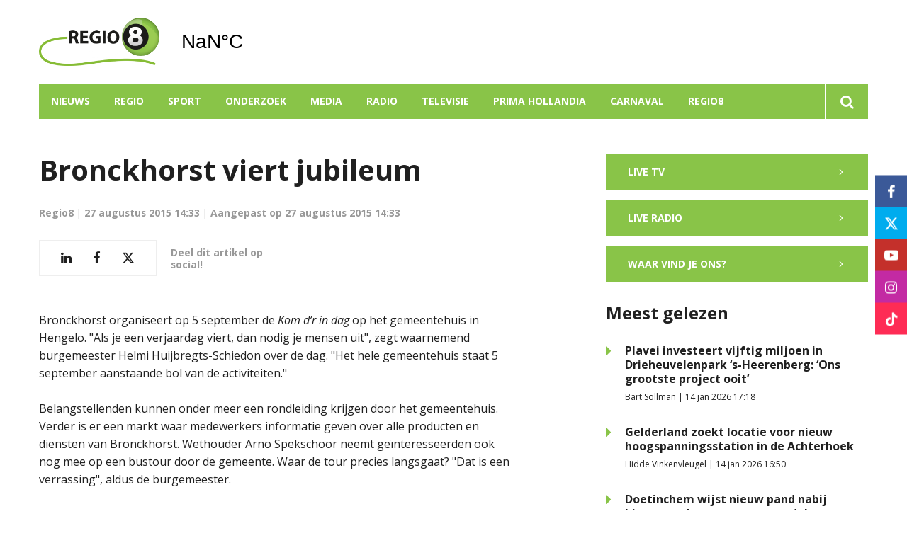

--- FILE ---
content_type: application/javascript
request_url: https://www.regio8.nl/files/202104/dist/7d44424d3abaceb3e0f66cd287aff7d4.js?
body_size: 21855
content:
function Global() {
	this.toggleElemBusy = false;
}

Global.prototype.toggleMenu = function (element) {
	if (!this.toggleElemBusy) {
		if (document.getElementById(element).classList.contains('open')) {
			toggleElemBusy = true;
			document.getElementById(element).classList.remove("open");
			document.getElementById("nav-icon").classList.remove("open");
			document.documentElement.classList.remove('menu-overflow');
		} else {
			document.getElementById(element).classList.add("open");
			document.getElementById("nav-icon").classList.add("open");
			document.documentElement.classList.add('menu-overflow');
			let height = document.getElementById(element).clientHeight;
		}
		this.toggleElemBusy = false;
	}
};

Global.prototype.menuItems = function () {
	let menu_parents = document.querySelectorAll('.header .block-menu li.has-items');

	if(!menu_parents || menu_parents.length < 1) return;

	for(let i = 0; i < menu_parents.length; i++) {
		menu_parents[i].addEventListener('click', () => {
			if(menu_parents[i].classList.contains('active')) {
				return menu_parents[i].classList.remove('active');
			}
			menu_parents[i].classList.add('active');
		});
	}
};

Global.prototype.formTransition = function () {
	const active_class = "active";
	const not_empty_class = "not-empty";
	let form_fields = document.querySelectorAll("form .row input:not([type='date']), form .row textarea, form .row select");

	for (let i = 0; i < form_fields.length; i++) {		
		form_fields[i].addEventListener("focus", function() {
			let form_group = this.parentNode.parentNode;
			form_group.classList.add(active_class);
		});

		form_fields[i].addEventListener("blur", function() {
			let form_group = this.parentNode.parentNode;

			if(this.value.length > 0) {
				form_group.classList.add(active_class, not_empty_class);
				return;
			}

			form_group.classList.remove(active_class, not_empty_class);
		});

		if(form_fields[i].value.length > 0) {
			form_fields[i].parentNode.parentNode.classList.add(active_class, not_empty_class);
		}
	}
}

Global.prototype.fileUploaders = function() {
	const file_fields = document.querySelectorAll('.block-form .custom-file input');

	if(!file_fields) return;

	for(let i = 0; i < file_fields.length; i++) {
		file_fields[i].addEventListener('change', function() {
			let block_label = this.parentNode.querySelector('.custom-file-label');
			block_label.innerHTML = this.files[0].name;
		});
	}
}

Global.prototype.pageTransition = function(delay_time) {
	delay(function() {
		document.documentElement.classList.add('transition');
	}, (delay_time || 200), 'page-transition');
};

Global.prototype.setMCPlayers = function() {
	// Get all video elements
	const video_elements = $_('div.video video[src]');

	if (typeof MCAPI_Player === undefined || empty(video_elements)) {
		return;
	}

	video_elements.foreach(function(k, video_element) {
		MCAPI_Player.initFromElement(video_element);
	});
};

Global.prototype.setArticleSwitch = function(article_switch) {
	let switch_triggers = article_switch.querySelectorAll('[data-target]');
	let switch_values = [];

	if(!switch_triggers || switch_triggers.length < 2) {
		return;
	}

	for(let i = 0; i < switch_triggers.length; i++) {
		// Get all switch values
		let selector = document.querySelector(switch_triggers[i].getAttribute('data-target'));

		if(!selector || !selector.hasChildNodes()) {
			switch_triggers[i].style.display = 'none';
			continue;
		}

		switch_values.push(selector);

		// init click event listener
		switch_triggers[i].addEventListener('click', function() {
			for(let index = 0; index < switch_triggers.length; index++) {
				switch_triggers[index].classList.remove('active');

				if(!switch_values[index]) {
					continue;
				}

				switch_values[index].classList.remove('active');
			}

			// Get value for clicked trigger
			let switch_element = this.getAttribute('data-target')

			if(!switch_element || !document.querySelector(switch_element)) {
				return;
			}

			// final result
			this.classList.add('active');
			document.querySelector(switch_element).classList.add('active');
		});	
	}

	// Set first option as default
	if(switch_triggers[0]) {
		switch_triggers[0].click();
	}
}

Global.prototype.newsCategories = function() {
	const menu_category_item_active = document.querySelector('.header .block-content li[category-id].active');
	const menu_news_item = document.querySelector('.header .block-menu li.menu-item-news');
	const menu_region_active = document.querySelector('.header .block-content li[region-id].active');

	// Return if menu items don't exist or if category is layered inside regions
	if(!menu_news_item || !menu_category_item_active || menu_region_active) return;

	menu_news_item.classList.add('active');
};

Global.prototype.newsRegions = function() {
	const menu_region_item_active = document.querySelector('.header .block-content li[region-id].active');
	const menu_region_news = document.querySelector('.header .block-menu li.menu-item-region');

	if(!menu_region_news || !menu_region_item_active) return;
	
	menu_region_news.classList.add('active');
};

Global.prototype.loadMaxxsPlayer = function() {
	const maxxs_player = document.querySelector('.live-player[data-src]');

	if(!maxxs_player) return;

	maxxs_player.setAttribute('src', maxxs_player.getAttribute('data-src'));
};

Global.prototype.setPageClass = () => {
	const page_class_element = document.querySelector('[data-page-class]');
	if(page_class_element) document.documentElement.classList.add(page_class_element.getAttribute('data-page-class'));
}


let global = null;
window.addEventListener('load', function() {
	global = new Global();
	global.formTransition();
	global.menuItems();
	global.pageTransition();
	global.newsCategories();
	global.newsRegions();
	global.fileUploaders();
	global.setPageClass();

	let article_switches = document.querySelectorAll('.article-types');
	for(let i = 0; i < article_switches.length; i++) {
		global.setArticleSwitch(article_switches[i]);
	}

	global.loadMaxxsPlayer();
	setTimeout(() => global.setMCPlayers(), 250);
});// ExpertSlider V1.3.9
function ExpertSlider(element, args) {
	// Slider element should exist
	let elementNode = document.querySelector(element);

	if (!elementNode || elementNode.children.length == 0) {
		return;
	}

	elementNode.slider = this;

	// Fixed options
	this.slider = {};
	this.sliderTrack = {};
	this.slides = {};
	this.active_slides = {};
	this.originalSlides = {};
	this.desktopOptions = {};
	this.busyState = false;
	this.pause = false;
	this.hoverElement = "";
	this.responsiveState = 0; // on update callback
	this.prevArrow = {};
	this.nextArrow = {};
	this.dotsElement = {};

	// Editable options
	this.dots = false;
	this.dotsLocation = "";
	this.arrows = false;
	this.prevArrowLocation = "";
	this.nextArrowLocation = "";
	this.arrowKeys = true;
	this.infinite = false;
	this.speed = 500;
	this.slidesToShow = 1;
	this.slidesToSlide = 1;
	this.desktopSwipe = true;
	this.overflowLimit = false;
	this.slideEffect = true;
	this.scrollSwipe = false;
	this.vertical = false;
	this.verticalOverflow = false;
	this.offset = 0;
	this.hashTracking = false;
	this.autoplay = false;
	this.autoplaySpeed = 1000;
	this.pauseOnHover = true;
	this.responsive = [];
	this.lazyload = true;
	this.centeredElement = '';

	// Fixed element selectors for reference
	this.sliderQuery = element || '';
	this.sliderClass = "expert-slider";
	this.verticalClass = "vertical-slider";
	this.sliderTrackClass = "expert-slider-track";
	this.slideClass = "expert-slide";
	this.activeClass = "active-slide";
	this.clonedActiveClass = "clone-active";
	this.cloneClass = "clone-slide";
	this.dotsClass = "expert-dots";
	this.dotClass = "dot";
	this.activeDotClass = "dot-active";
	this.slideAttribute = "data-slide";
	this.locationAttribute = "data-location";
	this.slideQuantityAttribute = "data-slides";

	// Fixed transition options
	this.transition = "transform 400ms cubic-bezier(0.165, 0.84, 0.44, 1) 0s";
	this.transitionEdge = "transform 1ms cubic-bezier(0.165, 0.84, 0.44, 1) 0s";
	this.translateStatus = 0;
	this.cloneQuantity = 2;

	// Event callbacks
	this.onBuildBefore = args['onBuildBefore'] || null;
	this.onBuild = null;
	this.onRun = null;
	this.onRunAfter = null;
	this.onActivate = null;
	this.onActivateAfter = null;
	this.onUpdate = null;
	this.onClick = null;

	// Store function parameters
	this.args = args || {};

	// if args has initialize option, then no init call
	if(typeof args.initialize != 'undefined' && args.initialize === false) {
		return;
	}

	this.init();
}

ExpertSlider.prototype.ExecBuildBefore = function () {
	if (this.onBuildBefore && typeof this.onBuildBefore === "function") {
		this.onBuildBefore();
	}
}

ExpertSlider.prototype.ExecBuild = function () {
	if (this.onBuild && typeof this.onBuild === "function") {
		this.onBuild();
	}
}

ExpertSlider.prototype.ExecValidationRun = function (direction) {
	if (this.onRunAttempt && typeof this.onRunAttempt === "function") {
		// direction - 0: back 1: next
		this.onRunAttempt(direction);
	}
}

ExpertSlider.prototype.ExecRun = function (direction) {
	if (this.onRun && typeof this.onRun === "function") {
		// direction - 0: back 1: next
		this.onRun(direction);
	}
}

ExpertSlider.prototype.ExecRunAfter = function () {
	if (this.onRunAfter && typeof this.onRunAfter === "function") {
		this.onRunAfter();
	}
}

ExpertSlider.prototype.ExecActivate = function (slidenumber) {
	if (this.onActivate && typeof this.onActivate === "function") {
		this.onActivate(slidenumber);
	}
}

ExpertSlider.prototype.ExecActivateAfter = function (slidenumber) {
	if (this.onActivateAfter && typeof this.onActivateAfter === "function") {
		this.onActivateAfter(slidenumber);
	}
}

ExpertSlider.prototype.ExecUpdate = function () {
	if (this.onUpdate && typeof this.onUpdate === "function") {
		this.onUpdate();
	}
}

ExpertSlider.prototype.ExecClick = function (slide) {
	slide = slide || null;
	if (this.onClick) {
		if(typeof this.onClick === "string") {
			new Function(this.onClick)(slide);
		}
		if(typeof this.onClick === "function") {
			this.onClick(slide);
		}
	}
}

// Initialize the object
ExpertSlider.prototype.init = function () {
	let self = this;
	let options = this.args;
	let querySelector = this.sliderQuery;

	if (!querySelector || !document.querySelector(querySelector)) {
		return;
	}

	// Run callback before building the slider
	this.ExecBuildBefore();

	this.slider = document.querySelector(querySelector);
	this.slider.classList.add(this.sliderClass);

	if (!this.slider || !this.slider.childNodes || this.slider.childNodes.length < 1) {
		return;
	}

	let allSlides = this.slider.querySelectorAll(querySelector + " > *");
	this.slider.setAttribute(this.slideQuantityAttribute, allSlides.length);

	// Disable infinite when only 1 slide
	if(allSlides.length < 2) {
		options.infinite = false;
	}

	// Create slider Track
	let sliderTrackNode = document.createElement("div");
	sliderTrackNode.classList.add(this.sliderTrackClass);
	this.slider.appendChild(sliderTrackNode);

	for (let i = 0; i < allSlides.length; i++) {
		sliderTrackNode.appendChild(allSlides[i]);
	}

	this.sliderTrack = document.querySelector(querySelector + " > ." + this.sliderTrackClass);
	this.slides = allSlides;

	if (options) {
		this.setOptions(options);
		this.desktopOptions = options;
	}

	// Load images using LazyLoad for current slide and upcoming slide(s)
	this.loadImages(0, function () {
		self.responsiveSetting();
		self.distributeOptions();
		self.mount();
	});
}

// Update settings and calculations after changes
ExpertSlider.prototype.update = function () {
	let self = this;
	this.distributeOptions();
	this.calculations();

	// Recalculate viewport of active slide
	let activeSlides = document.querySelectorAll(this.sliderQuery + " > ." + this.sliderTrackClass + " > ." + this.activeClass);
	if (activeSlides && activeSlides[0]) {
		setTimeout(function () {
			let activeSlide = parseInt(activeSlides[0].getAttribute(self.slideAttribute));
			self.setActive(activeSlide);
		}, 100);
	} else {
		self.setActive(0);
	}
}

// Mount the slider classes, calculations and controls
ExpertSlider.prototype.mount = function () {
	let self = this;

	// Add slide classes
	for (let i = 0; i < self.slides.length; i++) {
		self.slides[i].classList.add(self.slideClass);
		self.slides[i].setAttribute(self.slideAttribute, i);
	}

	// List every non-clone slide
	let query = self.sliderQuery + " > ." + self.sliderTrackClass + " > ." + self.slideClass + ":not(." + self.cloneClass + ")";
	self.originalSlides = document.querySelectorAll(query);

	if (!self.originalSlides) {
		return;
	}

	this.addClones();
	this.calculations();

	let hashInit = this.activateSlideByClass(false); // Returns true if hash is found
	if (hashInit === false) {
		this.setActive(0, false); // Jump to first slide
	}
	this.addControls();

	window.addEventListener("resize", function () {
		self.responsiveSetting();
		self.update();
	}, true);

	// Show hashed slide on same-page hash change
	this.activateSlideByClass();
	window.addEventListener('hashchange', function () {
		self.activateSlideByClass(true);
	});

	// Activate center mode
	if(this.centeredElement) {
		self.centerMode();
	}

	// Run callback
	this.ExecBuild();
}

ExpertSlider.prototype.activateSlideByClass = function (smooth) {
	if (!window.location.hash || this.hashTracking === false) {
		return false;
	}

	let self = this;
	let hash = window.location.hash.substr(1);
	let hashSlide = document.querySelector(self.sliderQuery + " > ." + self.sliderTrackClass + " > ." + self.slideClass + '[' + self.slideAttribute + '="' + hash + '"]');

	if (hashSlide && hash) {
		if (!smooth) {
			smooth = false;
		}

		self.ExecRun(1);
		self.setActive(parseInt(hash), smooth);
		self.ExecRunAfter();

		return true;
	}

	return false;
}

// Calculate widths
ExpertSlider.prototype.calculations = function () {
	let slides = this.slides;

	// Reset current height/width
	this.sliderTrack.style.height = '';
	this.sliderTrack.style.width = '';
	for (let i = 0; i < slides.length; i++) {
		slides[i].style.height = '';
		slides[i].style.width = '';
	}

	let sliderWidth = this.slider.clientWidth;
	let sliderHeight = this.slider.clientHeight;

	if (this.vertical === true) {
		// Vertical slider
		if (!sliderHeight || sliderHeight < 0) {
			return;
		}

		let slideHeight = sliderHeight / this.slidesToShow;

		for (let i = 0; i < slides.length; i++) {
			slides[i].style.height = slideHeight + "px";
		}

		let sliderTrackHeight = slides.length * slideHeight;
		this.sliderTrack.style.height = sliderTrackHeight + "px";
	} else {
		// Horizontal slider
		if (!sliderWidth || sliderWidth < 0) {
			return;
		}

		let slideWidth = sliderWidth / this.slidesToShow;

		for (let i = 0; i < slides.length; i++) {
			slides[i].style.width = slideWidth + "px";
		}

		let sliderTrackWidth = slides.length * slideWidth;
		this.sliderTrack.style.width = sliderTrackWidth + "px";
	}
}

// Set the given options
ExpertSlider.prototype.setOptions = function (options) {
	let self = this;
	let objectKeys = Object.keys(options);

	if (!objectKeys) {
		return;
	}

	for (let i = 0; i < objectKeys.length; i++) {
		let objectKey = objectKeys[i];

		if (!objectKey) {
			return;
		}

		let objectValue = options[objectKey];
		self[objectKey] = objectValue;
	}
}

// Distribute the current side options
ExpertSlider.prototype.distributeOptions = function () {
	let self = this;
	let optionList = [
		"dots",
		"arrows",
		"autoplay",
		"speed",
		"vertical",
		"hover"
	];

	for (let i = 0; i < optionList.length; i++) {
		self[optionList[i] + "Setting"]();
	}
}

ExpertSlider.prototype.addClones = function () {
	let self = this;

	if (self.infinite === false) {
		self.cloneQuantity = 0;
		return;
	}

	self.cloneQuantity = Math.ceil(self.slidesToSlide) + 1;
	// Append clones
	for (let i = 0; i < self.cloneQuantity; i++) {
		if (!self.originalSlides[i]) {
			continue;
		}

		let appendClone = self.originalSlides[i].cloneNode(true);
		appendClone.classList.add(self.cloneClass);
		appendClone.setAttribute(self.slideAttribute, i + self.originalSlides.length);
		self.sliderTrack.appendChild(appendClone);
	}

	// Prepend clones
	for (let i = 1; i <= self.cloneQuantity; i++) {
		let slideChild = self.originalSlides.length - i;

		if (!self.originalSlides.length || !self.originalSlides[slideChild]) {
			continue;
		}

		let prependClone = self.originalSlides[slideChild].cloneNode(true);
		let originalNumber = prependClone.getAttribute(self.slideAttribute);

		if (originalNumber) {
			prependClone.classList.add(self.cloneClass);
			prependClone.setAttribute(self.slideAttribute, originalNumber - self.originalSlides.length);

			self.sliderTrack.insertBefore(prependClone, document.querySelector(self.sliderQuery + " > ." + self.sliderTrackClass + " > ." + self.slideClass + ":first-child"));
		}
	}

	// Save the new clones
	self.slides = document.querySelectorAll(self.sliderQuery + " > ." + self.sliderTrackClass + " > *");
}

// Obtain the responsive object
ExpertSlider.prototype.responsiveSetting = function () {
	let self = this;
	let responsiveObject = this.responsive;

	if (!responsiveObject) {
		return;
	}

	// Order the array keys high viewport to low
	let sortedResponsiveKeys = Object.keys(responsiveObject).sort(function (n1, n2) { return n1 - n2; });
	let responsiveActive = false;

	// Repeat default object properties
	self.setOptions(self.desktopOptions);

	// Keep track of viewport changes
	let currentViewportSettings = 0;

	for (let i = sortedResponsiveKeys.length; i > 0; i--) {
		// Set the options of the breakpoints after your device width
		let index = i - 1;
		if (window.matchMedia("(min-width: " + sortedResponsiveKeys[index] + "px)").matches === false && typeof (sortedResponsiveKeys[index]) != "undefined") {
			if (responsiveObject[sortedResponsiveKeys[index]]) {
				self.setOptions(responsiveObject[sortedResponsiveKeys[index]]);
				responsiveActive = true;
				currentViewportSettings = sortedResponsiveKeys[index];
			}
		}
	}

	// Run callback on update
	if (currentViewportSettings != self.responsiveState) {
		self.responsiveState = currentViewportSettings;
		self.ExecUpdate();
		self.update();
	}
}

// Set the dots
ExpertSlider.prototype.dotsSetting = function () {
	if (this.dots === false) {
		return;
	}

	let self = this;
	let dotsQuantity = 0;

	// Create or reference dots
	if (!this.originalSlides.length) {
		dotsQuantity = Math.ceil(this.slides.length / this.slidesToSlide);
	} else {
		dotsQuantity = Math.ceil(this.originalSlides.length / this.slidesToSlide);
	}

	if (this.slidesToSlide < this.slidesToShow) {
		// Dont count the slides that are shown next to the slidestoslide length (extra slides in initialize field)
		dotsQuantity = dotsQuantity - (this.slidesToShow - this.slidesToSlide);
	}

	let dotsContainer = {};

	if (!this.dotsLocation) {
		dotsContainer = document.createElement("div");
	} else {
		dotsContainer = document.querySelector(self.dotsLocation);
		dotsContainer.innerHTML = "";
	}

	dotsContainer.classList.add(this.dotsClass);
	dotsContainer.setAttribute("data-quantity", dotsQuantity);

	for (let i = 0; i < dotsQuantity; i++) {
		let representation = i * this.slidesToSlide;
		dotsContainer.innerHTML += '<span class="' + self.dotClass + '" data-represent="' + representation + '"></span>';
	}

	if (!this.dotsLocation) {
		this.slider.appendChild(dotsContainer);
	}

	if (!dotsContainer.querySelector("." + this.dotClass)) {
		return;
	}

	// Set active state
	dotsContainer.querySelector("." + this.dotClass + ":first-child").classList.add(self.activeDotClass);

	// Set onclick action
	let allDots = dotsContainer.querySelectorAll("." + this.dotClass + "[data-represent]");
	for (let i = 0; i < allDots.length; i++) {
		allDots[i].addEventListener("click", function () {
			let representation = parseInt(this.getAttribute("data-represent"));
			self.setActive(representation);
		});
	}

	// Save element in function
	self.dotsElement = dotsContainer;
}

ExpertSlider.prototype.speedSetting = function () {
	if (this.speed < 0) {
		return;
	}

	this.transition = "transform " + this.speed + "ms cubic-bezier(0.165, 0.84, 0.44, 1) 0s";
}

ExpertSlider.prototype.autoplaySetting = function () {
	let self = this;
	if (self.autoplay === false) {
		self.resetAutoplayInterval();
		return;
	}

	this.resetAutoplayInterval();
}

ExpertSlider.prototype.resetAutoplayInterval = function () {
	let self = this;

	if (self.slider.intervalAutoplay) {
		clearInterval(self.slider.intervalAutoplay);
	}

	if (self.autoplay === false) {
		return;
	}

	self.slider.intervalAutoplay = setInterval(function () {
		if (self.pause === false) {
			self.nextSlide();
		}
	}, self.autoplaySpeed);
}

// Set the arrows
ExpertSlider.prototype.arrowsSetting = function () {
	if (this.arrows === false) {
		return;
	}

	let self = this;
	let prevArrow;
	let nextArrow;

	// Create or reference arrows
	if (this.prevArrowLocation && this.nextArrowLocation) {
		if (self.prevArrowLocation != "none" && document.querySelector(self.prevArrowLocation)) {
			prevArrow = document.querySelector(self.prevArrowLocation);
			prevArrow.classList.add("slider-arrow-prev");
		}
		if (self.nextArrowLocation != "none" && document.querySelector(self.nextArrowLocation)) {
			nextArrow = document.querySelector(self.nextArrowLocation);
			nextArrow.classList.add("slider-arrow-next");
		}
	} else {
		// Default arrows
		let defaultArrows = document.createElement("div");
		defaultArrows.classList.add("slider-arrows");
		defaultArrows.innerHTML += '<div class="slider-arrow-prev"><i class="icon-chevron-left"></i></div>';
		defaultArrows.innerHTML += '<div class="slider-arrow-next"><i class="icon-chevron-right"></i></div>';

		this.slider.appendChild(defaultArrows);

		prevArrow = document.querySelector(".slider-arrows .slider-arrow-prev");
		nextArrow = document.querySelector(".slider-arrows .slider-arrow-next");
	}

	// If slider has too few slides
	let allSlides = this.originalSlides.length || this.slides.length;
	let slidesQuantity = Math.ceil(allSlides / this.slidesToSlide);
	if (!slidesQuantity || slidesQuantity < 2) {
		prevArrow.classList.add("disabled");
		nextArrow.classList.add("disabled");
	}

	// Previous arrow event
	if (prevArrow) {
		prevArrow.addEventListener("click", function (e) {
			self.prevSlide();
		});
		self.prevArrow = prevArrow;
	}

	// Next arrow event
	if (nextArrow) {
		nextArrow.addEventListener("click", function (e) {
			self.nextSlide();
		});
		self.nextArrow = nextArrow;
	}
}

ExpertSlider.prototype.verticalSetting = function () {
	// Set slider to vertical mode
	if (this.vertical === false) {
		this.slider.classList.remove(this.verticalClass);
		return;
	}

	this.slider.classList.add(this.verticalClass);
}

ExpertSlider.prototype.hoverSetting = function () {
	let self = this;
	let hoverElement = self.slider;

	if (self.pauseOnHover === false) {
		return;
	}

	if (self.hoverElement) {
		hoverElement = document.querySelector(self.hoverElement);
	}

	hoverElement.addEventListener("mouseover", function () {
		self.pause = true;
	});

	hoverElement.addEventListener("mouseout", function () {
		self.pause = false;
	});
}

ExpertSlider.prototype.centerMode = function() {
	let self = this;
	let centeredElement = this.centeredElement || ('.' + this.activeClass);

	// Calculate spacing for centered content
	let dataSlide = document.querySelector(centeredElement).getAttribute(this.slideAttribute);
	let activeSlides = document.querySelectorAll(centeredElement).length;
	let activeWidth = document.querySelector(centeredElement).offsetWidth;

	if(dataSlide == null || activeWidth == null || activeSlides == null) {
		return;
	}

	// calculate offset needed to center the element
	let offsetLeft = dataSlide * activeWidth;
	let offsetViewport = (this.slidesToShow - activeSlides) * activeWidth;

	if(offsetLeft == null || offsetViewport  == null) {
		return;
	}

	// Move offset until element minus half the viewport width to the left
	self.translateStatus = (offsetLeft - (offsetViewport / 2)) * -1;

	// Horizontal
	self.sliderTrack.style.transform = "translate3d(" + self.translateStatus + "px, 0px, 0px)";
	// Vertical
	if (self.vertical === true) {
		self.sliderTrack.style.transform = "translate3d(0px, " + self.translateStatus + "px, 0px)";
	}
}

ExpertSlider.prototype.addControls = function () {
	this.addControlKeys();
	this.addControlWheel();
	this.addControlTouch();
	this.addControlMouseSwipe();
}

ExpertSlider.prototype.addControlKeys = function () {
	// Use keys to navigate
	let self = this;

	if (self.arrowKeys === false) {
		return;
	}

	document.onkeydown = function (e) {
		switch (e.keyCode) {
			case 37:
				// Arrow left
				if (self.vertical === false) {
					self.prevSlide();
				}
				break;
			case 38:
				// Arrow up
				if (self.vertical === true) {
					self.prevSlide();
				}
				break;
			case 39:
				// Arrow right
				if (self.vertical === false) {
					self.nextSlide();
				}
				break;
			case 40:
				// Arrow down
				if (self.vertical === true) {
					self.nextSlide();
				}
				break;
		}
	};
}

ExpertSlider.prototype.addControlMouseSwipe = function () {
	// Use mouse swipe to navigate
	let self = this;
	if (self.desktopSwipe === true) {
		self.slider.classList.add("desktop-swipe");
		self.slider.addEventListener("mousedown", handleMouseStart, {passive: true}, false);
		document.addEventListener("mousemove", handleMouseMove, {passive: true}, false);
		document.addEventListener("mouseup", handleMouseUp, {passive: true}, false);
	}

	let yMouseDown = null;
	let xMouseDown = null;
	let mouseMove = false;
	let mouseMoving = false;
	let mouseHasMoved = false;

	// onclick function to see what slide was clicked
	for (let i = 0; i < self.slides.length; i++) {
		self.slides[i].addEventListener("click", function () {
			for (let index = 0; index < self.slides.length; index++) {
				self.slides[index].classList.remove("clicked");
			}

			if (mouseHasMoved === false) {
				this.classList.add("clicked");

				if(self.onClick) {
					self.ExecClick(this);
				}

				let href_location = this.getAttribute(self.locationAttribute) || this.querySelector('[' + self.locationAttribute + ']');
				if(href_location) {
					location.href = href_location;
				}
			}
		});
	}

	// Start position
	function handleMouseStart(evt) {
		// If no active slide, there is no fallback so dont execute mousemove
		let activeSlides = document.querySelector(self.sliderQuery + " > ." + self.sliderTrackClass + " > ." + self.activeClass);
		if (!activeSlides) {
			return;
		}

		xMouseDown = evt.clientX;
		yMouseDown = evt.clientY;
		mouseMove = true;
	}

	// Moving the cursor
	function handleMouseMove(evt) {
		if (!mouseMove || mouseMoving === true) {
			return;
		}

		// Dont overflow non-infinite slider when end is reached
		let firstSlide = self.slides[0];
		let lastSlide = self.slides[self.slides.length - 1];
		if (self.overflowLimit === false && self.infinite === false) {
			// If horizontal slider OR vertical slider is overflowing at the end
			if ((self.vertical === false && (evt.clientX - xMouseDown) < 0) || (self.vertical === true && (evt.clientY - yMouseDown) < 0)) {
				if (lastSlide.classList.contains(self.activeClass)) {
					evt.preventDefault();
					evt.stopPropagation();
					return;
				}
			}
			// If horizontal slider OR vertical slider is overflowing at the start
			if ((self.vertical === false && (evt.clientX - xMouseDown) > 0) || (self.vertical === true && (evt.clientY - yMouseDown) > 0)) {
				if (firstSlide.classList.contains(self.activeClass)) {
					evt.preventDefault();
					evt.stopPropagation();
					return;
				}
			}
		}

		mouseMoving = true;
		//TODO: Delen door aantal slides to slide, om het slepen niet 1:1 maar tov de slidestoslide te gebruiken?
		if (self.vertical === false && xMouseDown) {
			self.sliderTrack.style.transform = "translate3d(" + (self.translateStatus + evt.clientX - xMouseDown) + "px, 0px, 0px)";
			// Check if mouse has moved or not
			mouseHasMoved = false;
			if ((evt.clientX - xMouseDown) != 0) {
				mouseHasMoved = true;
			}
		}

		if (self.vertical === true && yMouseDown) {
			self.sliderTrack.style.transform = "translate3d(0px, " + (self.translateStatus + evt.clientY - yMouseDown) + "px, 0px)";
			// Check if mouse has moved or not
			mouseHasMoved = false;
			if ((evt.clientY - yMouseDown) != 0) {
				mouseHasMoved = true;
			}
		}

		setTimeout(function () {
			mouseMoving = false;
		}, 10);
	}

	// End position
	function handleMouseUp(evt) {
		mouseMove = false;

		// return if there is no fallback
		let activeSlides = document.querySelectorAll(self.sliderQuery + " > ." + self.sliderTrackClass + " > ." + self.activeClass);
		if (!activeSlides || !activeSlides[0]) {
			return;
		}

		let currentActiveSlide = activeSlides[0].getAttribute(self.slideAttribute);
		if (typeof currentActiveSlide === 'undefined' || currentActiveSlide === null) {
			return;
		}

		setTimeout(function () {
			if (!yMouseDown && self.vertical === true) {
				self.setActive(currentActiveSlide);
				return;
			}

			if (!xMouseDown && self.vertical === false) {
				self.setActive(currentActiveSlide);
				return;
			}

			if (self.desktopSwipe === false) {
				self.setActive(currentActiveSlide);
				self.slider.classList.remove("desktop-swipe");
				return;
			}

			let xMouseUp = evt.clientX;
			let yMouseUp = evt.clientY;
			let xMouseDiff = xMouseDown - xMouseUp;
			let yMouseDiff = yMouseDown - yMouseUp;

			if (self.vertical === false) {
				if (xMouseDiff > 5) {
					self.nextSlide();
				}
				if (xMouseDiff < -5) {
					self.prevSlide();
				}
			} else {
				if (yMouseDiff > 5) {
					self.nextSlide();
				}
				if (yMouseDiff < -5) {
					self.prevSlide();
				}
			}

			// reset values
			xMouseDown = null;
			yMouseDown = null;
			mouseHasMoved = false;
		}, 100);
	}
}

ExpertSlider.prototype.addControlWheel = function () {
	let self = this;
	let scrollBusy = false;

	// Only support 1 slide vertical
	if (self.scrollSwipe === true && self.slidesToShow == 1) {
		this.slider.addEventListener("wheel", handleScroller, {passive: true}, true);
	}

	function handleScroller(e) {
		if (scrollBusy === true || self.scrollSwipe === false) {
			return;
		}

		// Check if last elements bottom is in viewport
		let activeSlides = document.querySelectorAll(self.sliderQuery + " > ." + self.sliderTrackClass + " > ." + self.activeClass);

		if (!activeSlides) {
			return;
		}

		scrollBusy = true;
		let lastActive = activeSlides[activeSlides.length - 1];

		let scrollHeight = lastActive.scrollHeight;
		let clientHeight = lastActive.clientHeight;
		let scrollTop = lastActive.scrollTop;

		var scrollVariation = parseInt(e.deltaY);
		if (scrollVariation < 0) {
			// If verticalOverflow is true, wait for scroll top
			if (scrollTop >= 5 && self.verticalOverflow === true) {
				setTimeout(function () {
					scrollBusy = false;
				}, 500);
				return;
			}

			self.prevSlide();
		}

		if (scrollVariation > 0) {
			// If verticalOverflow is true, wait for scroll end
			if (scrollHeight - scrollTop - clientHeight >= 1 && self.verticalOverflow === true) {
				setTimeout(function () {
					scrollBusy = false;
				}, 500);
				return;
			}
			self.nextSlide();
		}

		setTimeout(function () {
			scrollBusy = false;
		}, 500);

		return false;
	}
}

ExpertSlider.prototype.addControlTouch = function () {
	let self = this;
	let touchBusy = false;

	// Touch events
	this.slider.addEventListener("touchstart", handleTouchStart, {passive: true});
	this.slider.addEventListener("touchmove", handleTouchMove, {passive: true});

	var yDown = null;
	var xDown = null;

	function getTouches(evt) {
		return evt.touches || evt.originalEvent.touches;
	}

	// First touch
	function handleTouchStart(evt) {
		if (touchBusy === true) {
			return;
		}

		let firstTouch = getTouches(evt)[0];
		xDown = firstTouch.clientX;
		yDown = firstTouch.clientY;
	}

	// Finger move
	function handleTouchMove(evt) {
		if (touchBusy === true) {
			return;
		}

		if (!yDown && self.vertical === true) {
			return;
		}

		if (!xDown && self.vertical === false) {
			return;
		}

		touchBusy = true;

		var xUp = evt.touches[0].clientX;
		var yUp = evt.touches[0].clientY;
		var xDiff = xDown - xUp;
		var yDiff = yDown - yUp;

		let activeSlides = document.querySelectorAll(self.sliderQuery + " > ." + self.sliderTrackClass + " > ." + self.activeClass);

		if (!activeSlides) {
			return;
		}

		let lastActive = activeSlides[activeSlides.length - 1];
		let scrollHeight = lastActive.scrollHeight;
		let clientHeight = lastActive.clientHeight;
		let scrollTop = lastActive.scrollTop;

		if (self.vertical === false) {
			if (xDiff > 5) {
				self.nextSlide();
			}
			if (xDiff < -5) {
				self.prevSlide();
			}
		} else {
			if (yDiff > 5) {
				// If verticalOverflow is true, wait for scroll end
				if (scrollHeight - scrollTop - clientHeight >= 1 && self.verticalOverflow === true) {
					setTimeout(function () {
						touchBusy = false;
					}, 500);
					return;
				}
				self.nextSlide();
			}
			if (yDiff < -5) {
				// If verticalOverflow is true, wait for scroll top
				if (scrollTop >= 5 && self.verticalOverflow === true) {
					setTimeout(function () {
						touchBusy = false;
					}, 500);
					return;
				}
				self.prevSlide();
			}
		}

		// reset values
		xDown = null;
		yDown = null;

		setTimeout(function () {
			touchBusy = false;
		}, 500);
	}
}

// Action to next slide
ExpertSlider.prototype.nextSlide = function () {
	if (this.busyState === true) {
		return;
	}
	// onRunAttempt callback
	this.ExecValidationRun(1);

	if (this.originalSlides.length <= this.slidesToShow) {
		return;
	}

	// Run callback
	this.ExecRun(1);

	let self = this;
	let activeSlides = document.querySelectorAll(self.sliderQuery + " > ." + self.sliderTrackClass + " > ." + self.activeClass);
	let activeSlide = activeSlides[0];
	let oldActiveSlideNumber = parseInt(activeSlide.getAttribute(this.slideAttribute));

	let nextUpSlideNumber = oldActiveSlideNumber + self.slidesToSlide + self.cloneQuantity;
	let nextUpSlide = self.slides[nextUpSlideNumber + 1];

	// If the current selection contains a clone, jump to this one instead of default jump
	if (activeSlides.length > 1 && nextUpSlide && !nextUpSlide.classList.contains(self.cloneClass)) {
		for (let i = 1; i <= self.slidesToSlide; i++) {
			// The child that should be the first next active
			let NewActiveSlide = self.slides[nextUpSlideNumber + i];

			// Check if the active slide offset even exists, else go to the original first child anyway
			if (!NewActiveSlide) {
				activeSlide = self.slides[self.cloneQuantity];
				break;
			}

			if (NewActiveSlide.classList.contains(self.cloneClass)) {
				let newActiveSlideNumber = parseInt(NewActiveSlide.getAttribute(self.slideAttribute)) - self.slidesToSlide;
				// slidestoslide because it will be added in the main function
				activeSlide = self.slides[newActiveSlideNumber + self.cloneQuantity - self.slidesToSlide];
				break;
			}
		}
	}

	if (!activeSlide) {
		console.log("No active class found.");
		return;
	}

	if (!activeSlide.getAttribute(this.slideAttribute)) {
		return;
	}

	let activeSlideNumber = activeSlide.getAttribute(this.slideAttribute);
	activeSlideNumber = parseInt(activeSlideNumber) + self.slidesToSlide;

	// Infinite setting false
	if (this.infinite === false) {
		activeSlideNumber = parseInt(oldActiveSlideNumber) + self.slidesToSlide;
		if ((activeSlideNumber + Math.floor(self.slidesToShow)) > self.originalSlides.length) {
			this.setActive(parseInt(self.originalSlides.length - Math.floor(self.slidesToShow)));
			return;
		}
	}

	// Disable if busy
	this.busyState = true;

	// Next slide
	this.setActive(activeSlideNumber);

	// Jump to first child
	let activeChild = activeSlideNumber + this.cloneQuantity;

	// Give original slides of active clones a class for transition purposes
	if (self.slides[activeChild].classList.contains(self.cloneClass)) {
		this.setClonedActive(self.cloneQuantity);
	}

	setTimeout(function () {
		if (self.slides[activeChild].classList.contains(self.cloneClass)) {
			self.setActive(0, false);
		}
		self.busyState = false;
	}, self.speed);

	// Run callback
	this.ExecRunAfter();
}

// Action to previous slide
ExpertSlider.prototype.prevSlide = function () {
	if (this.busyState === true) {
		return;
	}
	// onRunAttempt callback
	this.ExecValidationRun(0);

	if (this.originalSlides.length <= this.slidesToShow) {
		return;
	}

	let self = this;
	// What slides are active before sliding
	let activeSlides = document.querySelectorAll(self.sliderQuery + " > ." + self.sliderTrackClass + " > ." + self.activeClass);

	if (!activeSlides) {
		console.log("No active slides found");
		return;
	}

	// Run callback
	this.ExecRun(0);
	let activeSlide = activeSlides[0];

	// What should normally be the first active slide
	let oldActiveSlideNumber = parseInt(activeSlides[0].getAttribute(self.slideAttribute));

	// If the selection of next up active items contains the first of the active items at the end
	if (activeSlides.length > 1 && self.cloneQuantity > 0) {
		// -1 because that would be the normal slide
		for (let i = 1; i <= activeSlides.length - 1; i++) {
			// The child that should be the first next active
			let NewActiveSlide = self.slides[oldActiveSlideNumber - i + self.cloneQuantity];

			// Check if the active slide offset even exists, else go to the original first child anyway
			if (!NewActiveSlide) {
				activeSlide = self.slides[self.cloneQuantity];
				break;
			}

			if (NewActiveSlide.getAttribute(self.slideAttribute) == self.slidesToSlide * -1 + self.cloneQuantity) {
				// Active slide is your original first child if one of the next active children has the slidestoscroll offset
				activeSlide = self.slides[self.cloneQuantity + self.slidesToSlide];
				break;
			}
		}
	}

	if (!activeSlide) {
		console.log("No active class found.");
		return;
	}

	if (!activeSlide.getAttribute(this.slideAttribute)) {
		return;
	}

	// Active slide is current first active slide or the original first child
	let activeSlideNumber = activeSlide.getAttribute(this.slideAttribute);
	activeSlideNumber = parseInt(activeSlideNumber) - self.slidesToSlide;

	// Infinite setting false
	if (this.infinite === false && activeSlideNumber < 0) {
		this.setActive(0);
		return;
	}

	// Previous slide
	this.setActive(activeSlideNumber);

	// Jump to last original child - offset
	let activeChild = activeSlideNumber + self.cloneQuantity;

	if (!self.slides[activeChild]) {
		return;
	}

	// Give original slides of active clones a class for transition purposes
	if (self.slides[activeChild].getAttribute(self.slideAttribute) == self.slidesToSlide * -1) {
		this.setClonedActive(self.slides.length - self.cloneQuantity - Math.floor(self.slidesToShow));
	}

	setTimeout(function () {
		if (self.slides[activeChild].getAttribute(self.slideAttribute) == self.slidesToSlide * -1) {
			let lastSlide = self.originalSlides.length - self.slidesToSlide;
			if (lastSlide) {
				self.setActive(lastSlide, false);
			}
			return;
		}
		self.busyState = false;
	}, self.speed);

	// Run callback
	this.ExecRunAfter();
}

ExpertSlider.prototype.setClonedActive = function (slide) {
	if (typeof slide !== "number") {
		return;
	}

	let self = this;

	// Add cloned-active class
	for (let i = 0; i < Math.floor(self.slidesToShow); i++) {
		let clonedslide = self.slides[slide + i];
		clonedslide.classList.add(self.clonedActiveClass);
	}
}

// Make new slide active and go there
ExpertSlider.prototype.setActive = function (slide, smooth) {
	if (typeof slide !== "number") {
		return;
	}

	if (typeof smooth !== "boolean") {
		smooth = true;
	}

	// Never slide with animation when slideEffect is disabled
	if(this.slideEffect === false) {
		smooth = false;
	}

	// Set clones as offset to original content
	let self = this;
	let slidenumber = slide;
	slide = slide + this.cloneQuantity;

	let slideWidth = self.slides[0].offsetWidth;
	let slideHeight = self.slides[0].offsetHeight;

	if (!slideWidth || slideWidth < 0 || !slideHeight || slideHeight < 0) {
		return;
	}

	self.ExecActivate(slide);

	this.sliderTrack.style.transition = this.transition;
	if (smooth === false) {
		this.sliderTrack.style.transition = this.transitionEdge;
	}

	// Load the images with Lazyload for next batch of slides
	this.loadImages(slide);

	// Transition
	let distance = null;
	if (self.vertical === true) {
		// height until active slide
		distance = slideHeight * slide * -1;
		distance = distance - (self.offset * slide);
		this.sliderTrack.style.transform = "translate3d(0px, " + distance + "px, 0px)";
	} else {
		// width until active slide
		distance = slideWidth * slide * -1;
		distance = distance - (self.offset * slide);
		this.sliderTrack.style.transform = "translate3d(" + distance + "px, 0px, 0px)";
	}

	if (typeof distance === "undefined") {
		return;
	}

	this.translateStatus = distance;

	// Reset active class
	this.active_slides = {};
	for (let i = 0; i < self.slides.length; i++) {
		if (self.slides[i]) {
			self.slides[i].classList.remove(self.activeClass);
			self.slides[i].classList.remove(self.clonedActiveClass);
		}
	}

	// Set amount of active slides
	let activeSlideQuantity = Math.floor(self.slidesToShow);
	for (let i = 0; i < activeSlideQuantity; i++) {
		if (self.slides[slide + i]) {
			self.slides[slide + i].classList.add(self.activeClass);

			this.active_slides[slide + i] = self.slides[slide + i];
		}
	}

	// Pause slider on change (for autoplay)
	if (self.autoplay === true && smooth === true) {
		self.pause = true;
		self.resetAutoplayInterval();

		setTimeout(function () {
			self.pause = false;
		}, self.autoplaySpeed);
	}

	// Replace active slide in url hash
	if (self.hashTracking === true) {
		window.location.hash = ('#' + slidenumber);
	}


	// Make dot active
	if (this.dots === true) {
		let allDots = self.dotsElement.querySelectorAll("." + this.dotClass + "[data-represent]");

		let allDotRepresentations = [];

		if (!allDots || allDots.length < 2) {
			return;
		}

		for (let i = 0; i < allDots.length; i++) {
			allDots[i].classList.remove(self.activeDotClass);
			allDotRepresentations += allDots[i].getAttribute("data-represent");
		}

		// Round slidenumber to slidestoscroll's offset
		slidenumber = this.slidesToSlide * Math.ceil(slidenumber / this.slidesToSlide);

		let activeDotNumber = slidenumber;

		if (slidenumber >= self.originalSlides.length) {
			activeDotNumber = 0;
		}
		if (slidenumber < 0) {
			activeDotNumber = allDots[allDots.length - 1].getAttribute("data-represent");
		}
		let activeDot = self.dotsElement.querySelector("." + this.dotClass + '[data-represent="' + activeDotNumber + '"]');

		if (!activeDot) {
			return;
		}

		if (typeof slidenumber !== "undefined" && activeDot) {
			activeDot.classList.add(self.activeDotClass);
		}
	}

	if (this.arrows === true && this.infinite === false) {
		if (self.prevArrow instanceof Element || self.prevArrow instanceof HTMLDocument) {
			self.prevArrow.classList.remove("disabled");
			if (slidenumber - 1 < 0) {
				self.prevArrow.classList.add("disabled");
			}
		}
		if (self.nextArrow instanceof Element || self.nextArrow instanceof HTMLDocument) {
			self.nextArrow.classList.remove("disabled");
			if (!self.slides[slide + Math.floor(self.slidesToShow)] || self.slides[slide + Math.floor(self.slidesToShow)].classList.contains(self.cloneClass)) {
				self.nextArrow.classList.add("disabled");
			}
		}
	}

	// After activation callback
	self.ExecActivateAfter(slidenumber);
};

/**
 * Manually trigger lazyload to load the image(s) after the current active image
 * 
 * @param {integer} slide_index
 * @param {Function} callback
 */
ExpertSlider.prototype.loadImages = function (slide_index, callback) {
	// IE & CMS < 6.2 wont support lazy load
	if (window.document.documentMode || this.lazyload === false) {
		return callback !== undefined ? callback() : true;
	}

	// Get the amount of images shown in current viewport
	const viewport_count = parseInt(this.slidesToShow);

	// By default, lazyload the image of given slide index
	const picture_nodes = __(this.slides[slide_index]).childs('picture');

	if (!empty(picture_nodes)) {
		_Framework.lib.frontend.Lazyload.load(picture_nodes);
	}

	// Now get the upcoming slides, using the given start index and viewport count
	let slides = this.slides;
	const next_slide_index = (parseInt(slide_index) + viewport_count);
	let pictures = [];

	// Use a For loop to walk through the slides from starting point to the next slide
	for (let i = slide_index; i <= next_slide_index; i++) {
		i++;

		// Get the slide from slides array
		const slide_node = slides[i];

		// Skip if slide doesn't exist or image doesnt exist
		if (!slide_node || !slide_node.querySelector('picture img')) {
			continue;
		}

		// Find the picture tag, and add it to the total pictures array
		const slide_picture_nodes = __(slide_node).childs('picture');

		if (!empty(slide_picture_nodes)) {
			slide_picture_nodes.foreach(function (k, picture_node) {
				pictures.push(picture_node);
			});
		}
	}

	// Throw the pictures in Lazyload and perform the given callback when done
	_Framework.lib.frontend.Lazyload.load(pictures, function () {
		return callback !== undefined ? callback() : true;
	});

	// When the pictures are not found for some reason, still create slider
	if(empty(pictures)) {
		return callback !== undefined ? callback() : true;
	}
};window.addEventListener('load', function() {
	let default_template_gallery = new ExpertSlider('#block64', {
		dots: false,
		infinite: false,
		speed: 400,
		slidesToShow: 1,
		slidesToSlide: 1,
		arrows: true,
		prevArrowLocation: '.gallery-nav .nav-prev',
		nextArrowLocation: '.gallery-nav .nav-next',
	});

	// Component: images carousel
	let carousel = [];
	let carousel_blocks = document.querySelectorAll('#block127');

	for(let i = 0; i < carousel_blocks.length; i++) {
		let carousel_component = carousel_blocks[i].parentNode.parentNode.getAttribute('data-component-id');

		if(!carousel_component) {
			continue;
		}

		carousel[i] = new ExpertSlider('[data-component-id="' + carousel_component + '"] #block127', {
			dots: true,
			infinite: false,
			speed: 400,
			slidesToShow: 1,
			slidesToSlide: 1,
			arrows: false,
		});
	}

	// Component: Video carousel
	let video_slider = new ExpertSlider('.video-slider .video-items', {
		dots: false,
		infinite: true,
		speed: 400,
		slidesToShow: 3,
		slidesToSlide: 1,
		arrows: true,
		prevArrowLocation: '.video-nav .nav-prev',
		nextArrowLocation: '.video-nav .nav-next',
		responsive: {
			992: {
				slidesToShow: 2,
				slidesToSlide: 1,
			},
			575: {
				slidesToShow: 1,
				slidesToSlide: 1,
			}
		}
	});

	// Component: Advertisement carousel
	let advertisement_slider = new ExpertSlider('.lnn-slider', {
		dots: true,
		infinite: true,
		speed: 400,
		slidesToShow: 1,
		slidesToSlide: 1,
		arrows: false,
		autoplay:true,
		autoplaySpeed: 5000,
		onClick: function(slide) {
			let advertisement = slide.querySelector('.cta-item[data-id]');

			if(!advertisement) {
				return;
			}

			let advertisement_id = advertisement.getAttribute('data-id');
			let advertisement_url = advertisement.getAttribute('data-url') || '';
			let advertisement_clicks = advertisement.getAttribute('data-clicks') || '';

			advertisement_counter.count(advertisement_id, advertisement_url, advertisement_clicks);
		}
	});
});/* jshint esversion: 6 */
/**
 * LNN - Article views count plusser
 *
 * @version 0.0.1
 */
const ArticlesViews = function() {
    const self = this;

    // Find the hidden input used to add the views count
	this.views_input = $_('input[type="hidden"][name="views_count"]');
	this.id_input = $_('input[type="hidden"][name="id"].article-id');

	// Media popup page selectors
	this.popup_article = $_('input[type="hidden"][name="get_article_id"]');
	this.popup_views = $_('input[type="hidden"][name="get_views_count"]');

    // CLose when nothing found
    if (empty(this.views_input)) {
        return;
    }

    // Find submit button
    this.submit_button = this.views_input.parent('form').child('button[type="submit"]');

    if (empty(this.submit_button)) {
        return;
    }

    this.__init();
};

ArticlesViews.prototype.__init = function() {
    const self = this;

    // Get the current value of the input as integer
    this.current_value = parseInt(this.views_input.prop('value')) || 0;
	
	// Get views and id for the articles popup which is not a detail page
	if (!empty(this.popup_views)) {
		this.current_value = parseInt(this.popup_views.prop('value')) || 0;
	}
	
	if (!empty(this.popup_article)) {
		this.id_input.prop('value', parseInt(this.popup_article.prop('value')));
	}

    // Create new value
    this.new_value = this.current_value + 1;

    // Save the new value in the input
    this.views_input.prop('value', this.new_value);

    // Save the form with a timout of 10 seconds
    setTimeout(function() {
        self.submit_button.nodes().click();
    }, 10000);
};


window.addEventListener('load', function() {
    new ArticlesViews();
});/* jshint esversion: 6 */
/**
 * LNN - Advertisements clicks count plusser
 *
 * @version 0.0.1
 */
const AdsCount = function() {
	// Find the hidden input used to add the views count
	this.clicks_input = $_('#block599 input[type="hidden"][name="clicks_count"]');
	this.id_input = $_('#block599 input[type="hidden"][name="id"]');
	this.url_input = $_('#block599 input[type="hidden"][name="target-url"]');
	
	// Find submit button
	this.submit_button = $_('#block599 button[type="submit"]');
};

AdsCount.prototype.count = function(id_advertisement, clicked_url, current_value) {
	// CLose when parameters not given
	if(!id_advertisement || !clicked_url) return;
	
	// CLose when nothing found
	if (empty(this.clicks_input) || empty(this.url_input) || empty(this.submit_button)) return;
	
	const self = this;

	// Get the current value of the input as integer
	this.current_value = parseInt(current_value) || 0;

	// Create new value
	this.new_value = this.current_value + 1;

	// Save the new value in the input
	this.clicks_input.prop('value', this.new_value);

	// Place the advertisement ID in the form
	this.id_input.prop('value', id_advertisement);
	
	// Place the advertisement URL in the form
	this.url_input.prop('value', clicked_url);

	// Save the form
	self.submit_button.nodes().click();
	
	// Redirect to ad url
	setTimeout(() => window.open(clicked_url, '_blank'), 100);
};

let advertisement_counter = null;
window.addEventListener('load', function() {
	advertisement_counter = new AdsCount();
});const mcp = {

    timer: null,
    uiTimeout: null,
    mousedown: false,
    chromecastAvailable: false,

    states: {
        active: 'is-active',
        airplaying: 'is-airplaying',
        changingAudio: 'is-changing-audio',
        changingQuality: 'is-changing-quality',
        changingSubtitles: 'is-changing-subtitles',
        chromecasting: 'is-chromecasting',
        error: 'is-error',
        fullscreen: 'is-fullscreen',
        installing: 'is-installing',
        ios: 'is-ios',
        live: 'is-live',
        loading: 'is-loading',
        mouseover: 'is-mouseover',
        muted: 'is-muted',
        paused: 'is-paused',
        playing: 'is-playing',
        ready: 'is-ready',
        seeking: 'is-seeking',
        touch: 'is-touch'
    },

    icons: {
        fullscreenClose: '<svg class="mcp-icon-fullscreen-close" xmlns="http://www.w3.org/2000/svg" width="24" height="20" viewBox="0 0 24 20"><path id="mcp-icon-fullscreen-close" d="M166-71.5a1.5,1.5,0,0,1,1.5-1.5H171v-3.5a1.5,1.5,0,0,1,1.5-1.5,1.5,1.5,0,0,1,1.5,1.5v5a1.5,1.5,0,0,1-1.5,1.5h-5A1.5,1.5,0,0,1,166-71.5Zm8,12v-5a1.5,1.5,0,0,0-1.5-1.5h-5a1.5,1.5,0,0,0-1.5,1.5,1.5,1.5,0,0,0,1.5,1.5H171v3.5a1.5,1.5,0,0,0,1.5,1.5A1.5,1.5,0,0,0,174-59.5ZM188.5-66h-5a1.5,1.5,0,0,0-1.5,1.5v5a1.5,1.5,0,0,0,1.5,1.5,1.5,1.5,0,0,0,1.5-1.5V-63h3.5a1.5,1.5,0,0,0,1.5-1.5A1.5,1.5,0,0,0,188.5-66ZM182-76.5v5a1.5,1.5,0,0,0,1.5,1.5h5a1.5,1.5,0,0,0,1.5-1.5,1.5,1.5,0,0,0-1.5-1.5H185v-3.5a1.5,1.5,0,0,0-1.5-1.5A1.5,1.5,0,0,0,182-76.5Z" transform="translate(-166 78)"/></svg>',
        fullscreenOpen: '<svg class="mcp-icon-fullscreen-open" xmlns="http://www.w3.org/2000/svg" width="24" height="20" viewBox="0 0 24 20"><path id="mcp-icon-fullscreen-open" d="M125-79.5a1.5,1.5,0,0,1-1.5,1.5H120v3.5a1.5,1.5,0,0,1-1.5,1.5,1.5,1.5,0,0,1-1.5-1.5v-5a1.5,1.5,0,0,1,1.5-1.5h5A1.5,1.5,0,0,1,125-79.5Zm-8,12v5a1.5,1.5,0,0,0,1.5,1.5h5a1.5,1.5,0,0,0,1.5-1.5,1.5,1.5,0,0,0-1.5-1.5H120v-3.5a1.5,1.5,0,0,0-1.5-1.5A1.5,1.5,0,0,0,117-67.5ZM134.5-61h5a1.5,1.5,0,0,0,1.5-1.5v-5a1.5,1.5,0,0,0-1.5-1.5,1.5,1.5,0,0,0-1.5,1.5V-64h-3.5a1.5,1.5,0,0,0-1.5,1.5A1.5,1.5,0,0,0,134.5-61ZM141-74.5v-5a1.5,1.5,0,0,0-1.5-1.5h-5a1.5,1.5,0,0,0-1.5,1.5,1.5,1.5,0,0,0,1.5,1.5H138v3.5a1.5,1.5,0,0,0,1.5,1.5A1.5,1.5,0,0,0,141-74.5Z" transform="translate(-117 81)"/></svg>',
        arrowRight: '<svg class="mcp-icon-arrow-right" xmlns="http://www.w3.org/2000/svg" width="20" height="13" viewBox="0 0 20 13"><path id="mcp-icon-arrow-right" d="M340.5-65h13.379l-2.44-2.439a1.5,1.5,0,0,1,0-2.122,1.5,1.5,0,0,1,2.122,0l5,5a1.5,1.5,0,0,1,.327.492l.007.023A1.485,1.485,0,0,1,359-63.5a1.485,1.485,0,0,1-.107.547l-.007.023a1.5,1.5,0,0,1-.327.492l-5,5A1.5,1.5,0,0,1,352.5-57a1.5,1.5,0,0,1-1.061-.439,1.5,1.5,0,0,1,0-2.122L353.879-62H340.5a1.5,1.5,0,0,1-1.5-1.5A1.5,1.5,0,0,1,340.5-65Z" transform="translate(-339 70)"/></svg>',
        arrowLeft: '<svg class="mcp-icon-arrow-left" xmlns="http://www.w3.org/2000/svg" width="20" height="13" viewBox="0 0 20 13"><path id="mcp-icon-arrow-left" d="M390-63.5a1.5,1.5,0,0,1-1.5,1.5H375.121l2.44,2.439a1.5,1.5,0,0,1,0,2.122A1.5,1.5,0,0,1,376.5-57a1.5,1.5,0,0,1-1.061-.439l-5-5a1.5,1.5,0,0,1-.327-.492l-.007-.023A1.485,1.485,0,0,1,370-63.5a1.485,1.485,0,0,1,.107-.547l.007-.023a1.5,1.5,0,0,1,.327-.492l5-5a1.5,1.5,0,0,1,2.122,0,1.5,1.5,0,0,1,0,2.122L375.121-65H388.5A1.5,1.5,0,0,1,390-63.5Z" transform="translate(-370 70)"/></svg>',
        volumeOff: '<svg class="mcp-icon-volume-off" xmlns="http://www.w3.org/2000/svg" width="24.122" height="17" viewBox="0 0 24.122 17"><path id="mcp-icon-volume-off" d="M407.5-57a1.5,1.5,0,0,1-.718-.183L401.618-60H396.5a1.5,1.5,0,0,1-1.5-1.5v-7a1.5,1.5,0,0,1,1.5-1.5h5.012l5.106-3.713a1.5,1.5,0,0,1,1.563-.124A1.5,1.5,0,0,1,409-72.5v14a1.5,1.5,0,0,1-.734,1.29A1.5,1.5,0,0,1,407.5-57ZM398-63h4a1.5,1.5,0,0,1,.718.183L406-61.027v-8.527l-3.118,2.267A1.5,1.5,0,0,1,402-67h-4Zm18.561-5.182L415.5-67.121l-1.061-1.061a1.5,1.5,0,0,0-2.121,0,1.5,1.5,0,0,0,0,2.121L413.379-65l-1.061,1.061a1.5,1.5,0,0,0,0,2.121,1.5,1.5,0,0,0,2.121,0l1.061-1.061,1.061,1.061a1.5,1.5,0,0,0,2.121,0,1.5,1.5,0,0,0,0-2.121L417.621-65l1.061-1.061a1.5,1.5,0,0,0,0-2.121A1.5,1.5,0,0,0,416.561-68.182Z" transform="translate(-395 74)"/></svg>',
        volumeOn: '<svg class="mcp-icon-volume-on" xmlns="http://www.w3.org/2000/svg" width="24" height="17" viewBox="0 0 24 17"><path id="mcp-icon-volume-on" d="M257.5-61a1.5,1.5,0,0,1-.718-.183L251.618-64H246.5a1.5,1.5,0,0,1-1.5-1.5v-7a1.5,1.5,0,0,1,1.5-1.5h5.012l5.106-3.713a1.5,1.5,0,0,1,1.563-.124A1.5,1.5,0,0,1,259-76.5v14a1.5,1.5,0,0,1-.734,1.29A1.5,1.5,0,0,1,257.5-61ZM248-67h4a1.5,1.5,0,0,1,.718.183L256-65.027v-8.527l-3.118,2.267A1.5,1.5,0,0,1,252-71h-4Zm16,.5v-6a1.5,1.5,0,0,0-1.5-1.5h0a1.5,1.5,0,0,0-1.5,1.5v6a1.5,1.5,0,0,0,1.5,1.5h0A1.5,1.5,0,0,0,264-66.5Zm5,3v-12a1.5,1.5,0,0,0-1.5-1.5h0a1.5,1.5,0,0,0-1.5,1.5v12a1.5,1.5,0,0,0,1.5,1.5h0A1.5,1.5,0,0,0,269-63.5Z" transform="translate(-245 78)"/></svg>',
        settings: '<svg class="mcp-icon-settings" xmlns="http://www.w3.org/2000/svg" width="4" height="20" viewBox="0 0 4 20"><path id="mcp-icon-settings" d="M35.935-82.288a2,2,0,0,1-2,2,2,2,0,0,1-2-2,2,2,0,0,1,2-2A2,2,0,0,1,35.935-82.288Zm-2,14a2,2,0,0,0-2,2,2,2,0,0,0,2,2,2,2,0,0,0,2-2A2,2,0,0,0,33.935-68.288Zm0-8a2,2,0,0,0-2,2,2,2,0,0,0,2,2,2,2,0,0,0,2-2A2,2,0,0,0,33.935-76.288Z" transform="translate(-31.935 84.288)"/></svg>',
        airplay: '<svg class="mcp-icon-airplay" xmlns="http://www.w3.org/2000/svg" width="24" height="20" viewBox="0 0 24 20"><path id="mcp-icon-airplay" d="M312-70.5v15a1.5,1.5,0,0,1-1.5,1.5h-3a1.5,1.5,0,0,1-1.5-1.5,1.5,1.5,0,0,1,1.5-1.5H309V-69H291v12h1.5a1.5,1.5,0,0,1,1.5,1.5,1.5,1.5,0,0,1-1.5,1.5h-3a1.5,1.5,0,0,1-1.5-1.5v-15a1.5,1.5,0,0,1,1.5-1.5h21A1.5,1.5,0,0,1,312-70.5Zm-6.158,17.671A1.5,1.5,0,0,0,305.7-54.4l-4.5-6a1.553,1.553,0,0,0-2.4,0l-4.5,6a1.5,1.5,0,0,0-.142,1.571A1.5,1.5,0,0,0,295.5-52h9A1.5,1.5,0,0,0,305.842-52.829ZM300-57l1.5,2h-3Z" transform="translate(-288 72)"/></svg>',
        pause: '<svg class="mcp-icon-pause" xmlns="http://www.w3.org/2000/svg" width="12" height="20" viewBox="0 0 12 20"><path id="mcp-icon-pause" d="M52.5-61h0A1.5,1.5,0,0,1,51-62.5v-17A1.5,1.5,0,0,1,52.5-81h0A1.5,1.5,0,0,1,54-79.5v17A1.5,1.5,0,0,1,52.5-61ZM63-62.5v-17A1.5,1.5,0,0,0,61.5-81h0A1.5,1.5,0,0,0,60-79.5v17A1.5,1.5,0,0,0,61.5-61h0A1.5,1.5,0,0,0,63-62.5Z" transform="translate(-51 81)"/></svg>',
        play: '<svg class="mcp-icon-play" xmlns="http://www.w3.org/2000/svg" width="15" height="20" viewBox="0 0 15 20"><path id="mcp-icon-play" d="M211.5-58a1.5,1.5,0,0,1-.689-.167A1.5,1.5,0,0,1,210-59.5v-17a1.5,1.5,0,0,1,.811-1.333,1.5,1.5,0,0,1,1.556.109l12,8.5A1.5,1.5,0,0,1,225-68a1.5,1.5,0,0,1-.633,1.224l-12,8.5A1.5,1.5,0,0,1,211.5-58ZM213-73.6v11.2l7.9-5.6Z" transform="translate(-210 78)"/></svg>'
    },

    setup: {

        install: data => {

            var player = document.getElementById(data.id);

            if (player) {

                player.classList.add('mcp');

                if (data.playlist.length > 0) {

                    player.setAttribute('data-current-source', data.playlist[0].source);
                    player.setAttribute('data-current-type', data.playlist[0].type);

                }

                if (!data.hasOwnProperty('color')) {
                    data.color = '#1F6CFB';
                }

                if (data.hasOwnProperty('autoplay') && data.autoplay) {
                    player.setAttribute('autoplay', true);
                }

                document.documentElement.style.setProperty('--mcp-color', data.color);

                const createVid = () => { return document.createElement('video') };
                const createDiv = () => { return document.createElement('div') };

                var timelineSeekerScreenshot = createDiv(); timelineSeekerScreenshot.classList.add('mcp-timeline-seeker-screenshot');
                var settingsSubtitlesLabel = createDiv(); settingsSubtitlesLabel.classList.add('mcp-setting-label'); settingsSubtitlesLabel.innerHTML = 'Subtitles';
                var settingsSubtitlesValue = createDiv(); settingsSubtitlesValue.classList.add('mcp-setting-value');
                var settingsSubtitlesMenu = createDiv(); settingsSubtitlesMenu.classList.add('mcp-setting-menu', 'mcp-setting-subtitles-menu');
                var settingsQualityLabel = createDiv(); settingsQualityLabel.classList.add('mcp-setting-label'); settingsQualityLabel.innerHTML = 'Quality';
                var settingsQualityValue = createDiv(); settingsQualityValue.classList.add('mcp-setting-value');
                var settingsQualityMenu = createDiv(); settingsQualityMenu.classList.add('mcp-setting-menu', 'mcp-setting-quality-menu');
                var settingsAudioLabel = createDiv(); settingsAudioLabel.classList.add('mcp-setting-label'); settingsAudioLabel.innerHTML = 'Audio';
                var settingsAudioValue = createDiv(); settingsAudioValue.classList.add('mcp-setting-value');
                var timelineSeekerTime = createDiv(); timelineSeekerTime.classList.add('mcp-timeline-seeker-time'); timelineSeekerTime.innerHTML = '00:00:00';
                var settingsAudioMenu = createDiv(); settingsAudioMenu.classList.add('mcp-setting-menu', 'mcp-setting-audio-menu');
                var settingsSubtitles = createDiv(); settingsSubtitles.classList.add('mcp-setting', 'mcp-setting-subtitles');
                var timelineProgress = createDiv(); timelineProgress.classList.add('mcp-timeline-progress');
                var settingsQuality = createDiv(); settingsQuality.classList.add('mcp-setting', 'mcp-setting-quality');
                var timelineBuffer = createDiv(); timelineBuffer.classList.add('mcp-timeline-buffer');
                var timelineSeeker = createDiv(); timelineSeeker.classList.add('mcp-timeline-seeker');
                var volumeProgress = createDiv(); volumeProgress.classList.add('mcp-volume-progress');
                var settingsAudio = createDiv(); settingsAudio.classList.add('mcp-setting', 'mcp-setting-audio');
                var settingsIcon = createDiv(); settingsIcon.classList.add('mcp-settings-icon'); settingsIcon.innerHTML = mcp.icons.settings;
                var settingsMenu = createDiv(); settingsMenu.classList.add('mcp-settings-menu');
                var volumeSlider = createDiv(); volumeSlider.classList.add('mcp-volume-slider');
                var volumeIcons = createDiv(); volumeIcons.classList.add('mcp-volume-icons'); volumeIcons.innerHTML = mcp.icons.volumeOn + mcp.icons.volumeOff;
                var currentTime = createDiv(); currentTime.classList.add('mcp-current-time'); currentTime.innerHTML = '00:00:00';
                var fullscreen = createDiv(); fullscreen.classList.add('mcp-fullscreen'); fullscreen.innerHTML = mcp.icons.fullscreenOpen + mcp.icons.fullscreenClose;
                var volumeBar = createDiv(); volumeBar.classList.add('mcp-volume-bar');
                var functions = createDiv(); functions.classList.add('mcp-functions');
                var playpause = createDiv(); playpause.classList.add('mcp-playpause'); playpause.innerHTML = mcp.icons.play + mcp.icons.pause;
                var timeline = createDiv(); timeline.classList.add('mcp-timeline');
                var duration = createDiv(); duration.classList.add('mcp-duration');
                var settings = createDiv(); settings.classList.add('mcp-settings');
                var airplay = createDiv(); airplay.classList.add('mcp-airplay'); airplay.innerHTML = mcp.icons.airplay;
                var footer = createDiv(); footer.classList.add('mcp-footer');
                var loader = createDiv(); loader.classList.add('mcp-loader');
                var volume = createDiv(); volume.classList.add('mcp-volume');
                var engine = createVid(); engine.classList.add('mcp-engine');
                var header = createDiv(); header.classList.add('mcp-header');
                var body = createDiv(); body.classList.add('mcp-body');
                var ui = createDiv(); ui.classList.add('mcp-ui');

                player.appendChild(engine);
                player.appendChild(ui);
                ui.appendChild(header);
                ui.appendChild(body);
                ui.appendChild(footer);
                body.appendChild(loader);
                header.appendChild(airplay);
                header.appendChild(fullscreen);
                footer.appendChild(timeline);
                timeline.appendChild(timelineSeeker);
                timelineSeeker.appendChild(timelineSeekerTime);
                timelineSeeker.appendChild(timelineSeekerScreenshot);
                timeline.appendChild(timelineProgress);
                timeline.appendChild(timelineBuffer);
                footer.appendChild(playpause);
                footer.appendChild(currentTime);
                footer.appendChild(duration);
                footer.appendChild(functions);
                functions.appendChild(volume);
                volume.appendChild(volumeIcons);
                volume.appendChild(volumeBar);
                volumeBar.appendChild(volumeSlider);
                volumeSlider.appendChild(volumeProgress);
                functions.appendChild(settings);
                settings.appendChild(settingsIcon);
                settings.appendChild(settingsMenu);
                settingsMenu.appendChild(settingsQuality);
                settingsQuality.appendChild(settingsQualityLabel);
                settingsQuality.appendChild(settingsQualityValue);
                settingsQuality.appendChild(settingsQualityMenu);
                settingsMenu.appendChild(settingsSubtitles);
                settingsSubtitles.appendChild(settingsSubtitlesLabel);
                settingsSubtitles.appendChild(settingsSubtitlesValue);
                settingsSubtitles.appendChild(settingsSubtitlesMenu);
                settingsMenu.appendChild(settingsAudio);
                settingsAudio.appendChild(settingsAudioLabel);
                settingsAudio.appendChild(settingsAudioValue);
                settingsAudio.appendChild(settingsAudioMenu);

                player.classList.add(mcp.states.ready);

                if (window.WebKitPlaybackTargetAvailabilityEvent) {

                    document.querySelector('#' + data.id + ' .mcp-airplay').style.display = 'block';

                } else {

                    document.querySelector('#' + data.id + ' .mcp-airplay').style.display = 'none';

                }

                mcp.setup.bindListeners(data.id);

                if (data.playlist.length > 0) {

                    mcp.controls.load({ id: data.id, playlist: data.playlist });

                }

                mcp.timer = setInterval(mcp.setup.setTimer, 500);

                if (mcp.chromecastAvailable) {
                    let chromecast = document.createElement('button', 'google-cast-button');
                    chromecast.classList.add('mcp-chromecast');
                    document.getElementsByClassName('mcp-header')[0].appendChild(chromecast);
                }

            } else {

                console.error('MCP -> Could not install MCP on the preferred id! (Element does not exist)');

            }

        },

        bindSubtitles: data => {

            mcp.elements.settingSubtitlesMenu(data.id).innerHTML = '';

            if (data.subtitles.length > 0) {

                let activeSubtitleId = data.subtitles.filter(subtitle => subtitle.default).length > 0 ? data.subtitles.filter(subtitle => subtitle.default)[0].id : -1;

                let options = [{ id: -1, name: 'Off' }];

                data.subtitles.forEach(subtitle => {

                    options.push({
                        id: subtitle.id,
                        name: mcp.pipes.languageIsoToName(subtitle.lang)
                    })

                })

                mcp.elements.settingSubtitlesValue(data.id).innerHTML = options.filter(option => option.id == activeSubtitleId)[0].name;

                options.forEach(option => {

                    let element = document.createElement('div');
                    element.classList.add('mcp-setting-option');
                    element.setAttribute('data-id', option.id);
                    element.setAttribute('data-name', option.name);
                    element.innerHTML = option.name;

                    if (option.id == activeSubtitleId) {

                        element.classList.add('is-active');

                    }

                    element.addEventListener('click', function (e) {

                        let id = parseInt(e.target.getAttribute('data-id'));

                        mcp.controls.setSubtitle({ stream: data.stream, subtitle: options.filter(option => option.id == id)[0] });

                    })

                    mcp.elements.settingSubtitlesMenu(data.id).appendChild(element);

                })

                mcp.elements.player(data.id).classList.remove('no-subtitles');

            } else {

                mcp.elements.player(data.id).classList.add('no-subtitles');

            }

        },

        bindQualities: data => {

            mcp.elements.settingQualityMenu(data.id).innerHTML = '';

            if (data.qualities.length > 1) {

                let activeQualityId = -1;

                let options = [{ id: -1, name: 'Auto' }];

                let i = 0;

                data.qualities.forEach(quality => {

                    options.push({
                        id: i,
                        name: quality.bitrate
                    })

                    i++;

                })

                mcp.elements.settingQualityValue(data.id).innerHTML = 'Auto';

                options.forEach(option => {

                    let element = document.createElement('div');
                    element.classList.add('mcp-setting-option');
                    element.setAttribute('data-id', option.id);
                    element.setAttribute('data-name', option.name);
                    element.innerHTML = option.name;

                    if (option.id == activeQualityId) {

                        element.classList.add('is-active');

                    }

                    element.addEventListener('click', function (e) {

                        let id = parseInt(e.target.getAttribute('data-id'));

                        mcp.controls.setQuality({ stream: data.stream, quality: options.filter(option => option.id == id)[0] });

                    })

                    mcp.elements.settingQualityMenu(data.id).appendChild(element);

                })

                mcp.elements.player(data.id).classList.remove('no-qualities');

            } else {

                mcp.elements.player(data.id).classList.add('no-qualities');

            }

        },

        bindAudio: data => {

            mcp.elements.settingAudioMenu(data.id).innerHTML = '';

            if (data.audiotracks.length > 1) {

                let activeAudioId = -1;

                let options = [{ id: -1, name: 'Auto' }];

                data.audiotracks.forEach(audiotrack => {

                    options.push({
                        id: audiotrack.id,
                        name: mcp.pipes.languageIsoToName(audiotrack.lang) + ' - ' + audiotrack.groupId
                    })

                })

                mcp.elements.settingAudioValue(data.id).innerHTML = 'Auto';

                options.forEach(option => {

                    let element = document.createElement('div');
                    element.classList.add('mcp-setting-option');
                    element.setAttribute('data-id', option.id);
                    element.setAttribute('data-name', option.name);
                    element.innerHTML = option.name;

                    if (option.id == activeAudioId) {

                        element.classList.add('is-active');

                    }

                    element.addEventListener('click', function (e) {

                        let id = parseInt(e.target.getAttribute('data-id'));

                        mcp.controls.setAudio({ stream: data.stream, audio: options.filter(option => option.id == id)[0] });

                    })

                    mcp.elements.settingAudioMenu(data.id).appendChild(element);

                })

                mcp.elements.player(data.id).classList.remove('no-audiotracks');

            } else {

                mcp.elements.player(data.id).classList.add('no-audiotracks');

            }

        },

        setDuration: data => {

            mcp.elements.player(data.id).setAttribute('data-duration', data.duration);
            mcp.elements.duration(data.id).innerHTML = data.duration == -1 ? 'Live' : mcp.pipes.secondsToHms(data.duration);

        },

        setTimer: id => {

            if (document.querySelectorAll('.mcp.is-active').length > 0) {

                id = document.querySelector('.mcp.is-active').id;

                if (mcp.elements.player(id).getAttribute('data-duration') != null) {

                    let time = Math.floor(mcp.elements.engine(id).currentTime);

                    mcp.elements.currentTime(id).innerHTML = mcp.pipes.secondsToHms(time);

                    let timeline_width = document.querySelector('#' + id + ' .mcp-timeline').offsetWidth;
                    let duration = parseInt(mcp.elements.player(id).getAttribute('data-duration'));
                    let percentage = time / duration;

                    mcp.elements.timelineProgress(id).style.width = timeline_width * percentage;

                    if (mcp.elements.player(id).classList.contains('is-chromecasting')) {

                        var currentTime = mcp.elements.engine(id).currentTime;

                        if (currentTime - player.currentTime >= 5 || player.currenTime - currentTime >= 5 || currentTime - player.currentTime <= -5 || player.currenTime - currentTime <= -5) {

                            player.currentTime = currentTime;
                            playerController.seek();

                        }

                    }

                }

            }

        },

        bindListeners: id => {

            mcp.display.toggleUi({ id: id, visible: true });

            let player = document.querySelector('#' + id);
            let engine = document.querySelector('#' + id + ' .mcp-engine');

            player.addEventListener('mousedown', function () {

                mcp.mousedown = true;

            })

            player.addEventListener('mouseup', function () {

                mcp.mousedown = false;

            })

            player.addEventListener('mouseover', function () {

                player.classList.add(mcp.states.mouseover);
                mcp.display.toggleUi({ id: id, visible: true });

            })

            player.addEventListener('mousemove', function () {

                mcp.display.toggleUi({ id: id, visible: true });

            })

            player.addEventListener('mouseleave', function () {

                mcp.mousedown = false;
                mcp.display.toggleUi({ id: id, visible: true });

                player.classList.remove(mcp.states.mouseover);
                document.querySelector('#' + id + ' .mcp-settings').classList.remove('is-open');

                if (document.querySelectorAll('#' + id + ' .mcp-setting.is-open').length > 0) {
                    document.querySelector('#' + id + ' .mcp-setting.is-open').classList.remove('is-open');
                }

            })

            player.addEventListener('click', function (e) {

                if (document.querySelectorAll('.mcp.is-active').length > 0) {
                    document.querySelector('.mcp.is-active').classList.remove('is-active');
                }
                player.classList.add('is-active');

                if (!e.target.classList.contains('mcp-settings-icon') &&
                    !e.target.classList.contains('mcp-setting-label') &&
                    !e.target.classList.contains('mcp-setting') &&
                    !e.target.classList.contains('mcp-setting-value') &&
                    !e.target.classList.contains('mcp-setting-option')) {

                    document.querySelector('#' + id + ' .mcp-settings').classList.remove('is-open');

                    if (document.querySelectorAll('#' + id + ' .mcp-setting.is-open').length > 0) {
                        document.querySelector('#' + id + ' .mcp-setting.is-open').classList.remove('is-open');
                    }

                }

            })

            document.querySelector('#' + id + ' .mcp-body').addEventListener('click', function () {

                if (engine.paused) {

                    mcp.controls.play(id);

                } else {

                    mcp.controls.pause(id);

                }

            })

            document.querySelector('#' + id + ' .mcp-playpause').addEventListener('click', function () {

                if (engine.paused) {

                    mcp.controls.play(id);

                } else {

                    mcp.controls.pause(id);

                }

            })

            engine.addEventListener('pause', function () {

                player.classList.remove(mcp.states.playing);
                player.classList.add(mcp.states.paused);

            })

            engine.addEventListener('seeking', function () {

                player.classList.add(mcp.states.loading);

            })

            engine.addEventListener('seeked', function () {

                player.classList.remove(mcp.states.loading);

            })

            engine.addEventListener('playing', function () {

                player.classList.remove(mcp.states.paused);
                player.classList.add(mcp.states.playing);

            })

            document.querySelector('#' + id + ' .mcp-fullscreen').addEventListener('click', function () {

                mcp.controls.fullscreen(id);

            })

            document.querySelector('#' + id + ' .mcp-timeline').addEventListener('click', function (e) {

                if (player.getAttribute('data-duration') != NaN) {

                    let x = e.offsetX;

                    let timeline_width = document.querySelector('#' + id + ' .mcp-timeline').offsetWidth;
                    let duration = parseInt(player.getAttribute('data-duration'));
                    let percentage = x / timeline_width;
                    let time = duration * percentage;

                    document.querySelector('#' + id + ' .mcp-current-time').innerHTML = mcp.pipes.secondsToHms(time);

                    let percentage2 = time / duration;
                    document.querySelector('#' + id + ' .mcp-timeline-progress').style.width = timeline_width * percentage2;

                    mcp.controls.seek({ id: id, time: time });

                }

            })

            document.querySelector('#' + id + ' .mcp-timeline').addEventListener('touchmove', function (e) {

                if (player.getAttribute('data-duration') != NaN) {

                    e.preventDefault();
                    let touch = e.touches[0] || e.changedTouches[0];
                    let elm = $(this).offset();
                    let x = touch.pageX - elm.left;

                    mcp.display.toggleSeeker({ id: id, x: x });

                    let timeline_width = document.querySelector('#' + id + ' .mcp-timeline').offsetWidth;
                    let duration = parseInt(player.getAttribute('data-duration'));
                    let percentage = x / timeline_width;
                    let time = duration * percentage;

                    document.querySelector('#' + id + ' .mcp-current-time').innerHTML = mcp.pipes.secondsToHms(time);

                    let percentage2 = time / duration;
                    document.querySelector('#' + id + ' .mcp-timeline-progress').style.width = timeline_width * percentage2;

                    mcp.controls.seek({ id: id, time: time });

                }

            })

            document.querySelector('#' + id + ' .mcp-timeline').addEventListener('mousemove', function (e) {

                let x = e.offsetX;
                mcp.display.toggleSeeker({ id: id, x: x });

                if (mcp.mousedown) {

                    if (player.getAttribute('data-duration') != NaN) {

                        let x = e.offsetX;

                        let timeline_width = document.querySelector('#' + id + ' .mcp-timeline').offsetWidth;
                        let duration = parseInt(player.getAttribute('data-duration'));
                        let percentage = x / timeline_width;
                        let time = duration * percentage;

                        document.querySelector('#' + id + ' .mcp-current-time').innerHTML = mcp.pipes.secondsToHms(time);

                        let percentage2 = time / duration;
                        document.querySelector('#' + id + ' .mcp-timeline-progress').style.width = timeline_width * percentage2;

                        mcp.controls.seek({ id: id, time: time });

                    }

                }

            })

            mcp.elements.timeline(id).addEventListener('mouseover', function (e) {
                let x = e.offsetX;
                mcp.display.toggleSeeker({ id: id, x: x });
            });

            document.querySelector('#' + id + ' .mcp-volume-icons').addEventListener('click', function (e) {

                if (engine.muted) {

                    engine.muted = false;
                    player.classList.remove(mcp.states.muted);

                } else {

                    engine.muted = true;
                    player.classList.add(mcp.states.muted);

                }

            })

            document.querySelector('#' + id + ' .mcp-volume-slider').addEventListener('click', function (e) {

                var x = (100 - e.offsetY) / 100;

                document.querySelector('#' + id + ' .mcp-volume-progress').style.height = (100 - e.offsetY) + '%';

                engine.volume = x;

            })

            document.querySelector('#' + id + ' .mcp-volume-bar').addEventListener('mousemove', function (e) {

                if (mcp.mousedown) {

                    var x = (100 - e.offsetY) / 100;

                    document.querySelector('#' + id + ' .mcp-volume-progress').style.height = (100 - e.offsetY) + '%';

                    engine.volume = x >= 1 ? 1 : x <= 0 ? 0 : x;

                }

            })

            document.querySelector('#' + id + ' .mcp-settings-icon').addEventListener('click', function () {

                if (document.querySelector('#' + id + ' .mcp-settings').classList.contains('is-open')) {

                    document.querySelector('#' + id + ' .mcp-settings').classList.remove('is-open');

                } else {

                    document.querySelector('#' + id + ' .mcp-settings').classList.add('is-open');

                }

            })

            document.querySelector('#' + id + ' .mcp-setting-quality').addEventListener('click', function () {

                if (document.querySelector('#' + id + ' .mcp-setting-quality').classList.contains('is-open')) {

                    document.querySelector('#' + id + ' .mcp-setting-quality').classList.remove('is-open');

                } else {

                    if (document.querySelectorAll('#' + id + ' .mcp-setting.is-open').length > 0) {
                        document.querySelector('#' + id + ' .mcp-setting.is-open').classList.remove('is-open');
                    }

                    document.querySelector('#' + id + ' .mcp-setting-quality').classList.add('is-open');

                }

            })

            document.querySelector('#' + id + ' .mcp-setting-audio').addEventListener('click', function () {

                if (document.querySelector('#' + id + ' .mcp-setting-audio').classList.contains('is-open')) {

                    document.querySelector('#' + id + ' .mcp-setting-audio').classList.remove('is-open');

                } else {

                    if (document.querySelectorAll('#' + id + ' .mcp-setting.is-open').length > 0) {
                        document.querySelector('#' + id + ' .mcp-setting.is-open').classList.remove('is-open');
                    }

                    document.querySelector('#' + id + ' .mcp-setting-audio').classList.add('is-open');

                }

            })

            document.querySelector('#' + id + ' .mcp-setting-subtitles').addEventListener('click', function () {

                if (document.querySelector('#' + id + ' .mcp-setting-subtitles').classList.contains('is-open')) {

                    document.querySelector('#' + id + ' .mcp-setting-subtitles').classList.remove('is-open');

                } else {

                    if (document.querySelectorAll('#' + id + ' .mcp-setting.is-open').length > 0) {
                        document.querySelector('#' + id + ' .mcp-setting.is-open').classList.remove('is-open');
                    }

                    document.querySelector('#' + id + ' .mcp-setting-subtitles').classList.add('is-open');

                }

            })

            document.querySelector('#' + id + ' .mcp-airplay').addEventListener('click', function () {

                mcpAirplay(id);

            })

        }

    },

    pipes: {

        secondsToHms: s => {

            let d = new Date(null);
            d.setSeconds(s);

            return d.toISOString().substr(11, 8);

        },

        languageIsoToName: iso => {

            let name;
            iso = iso.toLowerCase();

            switch (iso) {
                case ('ab'): name = 'Abkhazian'; break;
                case ('aa'): name = 'Afar'; break;
                case ('af'): name = 'Afrikaans'; break;
                case ('sq'): name = 'Albanian'; break;
                case ('am'): name = 'Amharic'; break;
                case ('ar'): name = 'Arabic'; break;
                case ('hy'): name = 'Armenian'; break;
                case ('as'): name = 'Assamese'; break;
                case ('ay'): name = 'Aymara'; break;
                case ('az'): name = 'Azerbaijani'; break;
                case ('ba'): name = 'Bashkir'; break;
                case ('eu'): name = 'Basque'; break;
                case ('bn'): name = 'Bengali'; break;
                case ('dz'): name = 'Bhutani'; break;
                case ('bh'): name = 'Bihari'; break;
                case ('bi'): name = 'Bislama'; break;
                case ('br'): name = 'Breton'; break;
                case ('bg'): name = 'Bulgarian'; break;
                case ('my'): name = 'Burmese'; break;
                case ('be'): name = 'Byelorussian'; break;
                case ('km'): name = 'Cambodian'; break;
                case ('ca'): name = 'Catalan'; break;
                case ('zh'): name = 'Chinese'; break;
                case ('co'): name = 'Corsican'; break;
                case ('hr'): name = 'Croatian'; break;
                case ('cs'): name = 'Czech'; break;
                case ('da'): name = 'Danish'; break;
                case ('nl'): name = 'Dutch'; break;
                case ('en'): name = 'English'; break;
                case ('eo'): name = 'Esperanto'; break;
                case ('et'): name = 'Estonian'; break;
                case ('fo'): name = 'Faeroese'; break;
                case ('fj'): name = 'Fiji'; break;
                case ('fi'): name = 'Finnish'; break;
                case ('fr'): name = 'French'; break;
                case ('fy'): name = 'Frisian'; break;
                case ('gd'): name = 'Gaelic'; break;
                case ('gl'): name = 'Galician'; break;
                case ('ka'): name = 'Georgian'; break;
                case ('de'): name = 'German'; break;
                case ('el'): name = 'Greek'; break;
                case ('kl'): name = 'Greenlandic'; break;
                case ('gn'): name = 'Guarani'; break;
                case ('gu'): name = 'Gujarati'; break;
                case ('ha'): name = 'Hausa'; break;
                case ('iw'): name = 'Hebrew'; break;
                case ('hi'): name = 'Hindi'; break;
                case ('hu'): name = 'Hungarian'; break;
                case ('is'): name = 'Icelandic'; break;
                case ('in'): name = 'Indonesian'; break;
                case ('ia'): name = 'Interlingua'; break;
                case ('ie'): name = 'Interlingue'; break;
                case ('ik'): name = 'Inupiak'; break;
                case ('ga'): name = 'Irish'; break;
                case ('it'): name = 'Italian'; break;
                case ('ja'): name = 'Japanese'; break;
                case ('jw'): name = 'Javanese'; break;
                case ('kn'): name = 'Kannada'; break;
                case ('ks'): name = 'Kashmiri'; break;
                case ('kk'): name = 'Kazakh'; break;
                case ('rw'): name = 'Kinyarwanda'; break;
                case ('ky'): name = 'Kirghiz'; break;
                case ('rn'): name = 'Kirundi'; break;
                case ('ko'): name = 'Korean'; break;
                case ('ku'): name = 'Kurdish'; break;
                case ('lo'): name = 'Laothian'; break;
                case ('la'): name = 'Latin'; break;
                case ('lv'): name = 'Latvian'; break;
                case ('ln'): name = 'Lingala'; break;
                case ('lt'): name = 'Lithuanian'; break;
                case ('mk'): name = 'Macedonian'; break;
                case ('mg'): name = 'Malagasy'; break;
                case ('ms'): name = 'Malay'; break;
                case ('ml'): name = 'Malayalam'; break;
                case ('mt'): name = 'Maltese'; break;
                case ('mi'): name = 'Maori'; break;
                case ('mr'): name = 'Marathi'; break;
                case ('mo'): name = 'Moldavian'; break;
                case ('mn'): name = 'Mongolian'; break;
                case ('na'): name = 'Nauru'; break;
                case ('ne'): name = 'Nepali'; break;
                case ('no'): name = 'Norwegian'; break;
                case ('oc'): name = 'Occitan'; break;
                case ('or'): name = 'Oriya'; break;
                case ('om'): name = 'Oromo'; break;
                case ('ps'): name = 'Pashto'; break;
                case ('fa'): name = 'Persian'; break;
                case ('pl'): name = 'Polish'; break;
                case ('pt'): name = 'Portuguese'; break;
                case ('pa'): name = 'Punjabi'; break;
                case ('qu'): name = 'Quechua'; break;
                case ('rm'): name = 'Rhaeto-Romance'; break;
                case ('ro'): name = 'Romanian'; break;
                case ('ru'): name = 'Russian'; break;
                case ('sm'): name = 'Samoan'; break;
                case ('sg'): name = 'Sangro'; break;
                case ('sa'): name = 'Sanskrit'; break;
                case ('sr'): name = 'Serbian'; break;
                case ('sh'): name = 'Serbo-Croatian'; break;
                case ('st'): name = 'Sesotho'; break;
                case ('tn'): name = 'Setswana'; break;
                case ('sn'): name = 'Shona'; break;
                case ('sd'): name = 'Sindhi'; break;
                case ('si'): name = 'Singhalese'; break;
                case ('ss'): name = 'Siswati'; break;
                case ('sk'): name = 'Slovak'; break;
                case ('sl'): name = 'Slovenian'; break;
                case ('so'): name = 'Somali'; break;
                case ('es'): name = 'Spanish'; break;
                case ('su'): name = 'Sudanese'; break;
                case ('sw'): name = 'Swahili'; break;
                case ('sv'): name = 'Swedish'; break;
                case ('tl'): name = 'Tagalog'; break;
                case ('tg'): name = 'Tajik'; break;
                case ('ta'): name = 'Tamil'; break;
                case ('tt'): name = 'Tatar'; break;
                case ('te'): name = 'Tegulu'; break;
                case ('th'): name = 'Thai'; break;
                case ('bo'): name = 'Tibetan'; break;
                case ('ti'): name = 'Tigrinya'; break;
                case ('to'): name = 'Tonga'; break;
                case ('ts'): name = 'Tsonga'; break;
                case ('tr'): name = 'Turkish'; break;
                case ('tk'): name = 'Turkmen'; break;
                case ('tw'): name = 'Twi'; break;
                case ('uk'): name = 'Ukrainian'; break;
                case ('ur'): name = 'Urdu'; break;
                case ('uz'): name = 'Uzbek'; break;
                case ('vi'): name = 'Vietnamese'; break;
                case ('vo'): name = 'Volapuk'; break;
                case ('cy'): name = 'Welsh'; break;
                case ('wo'): name = 'Wolof'; break;
                case ('xh'): name = 'Xhosa'; break;
                case ('ji'): name = 'Yiddish'; break;
                case ('yo'): name = 'Yoruba'; break;
                case ('zu'): name = 'Zulu'; break;
                default: name = 'Undefined';
            }

            return name;

        }

    },

    elements: {
        player: id => document.querySelector('#' + id),
        engine: id => document.querySelector('#' + id + ' .mcp-engine'),
        ui: id => document.querySelector('#' + id + ' .mcp-ui'),
        header: id => document.querySelector('#' + id + ' .mcp-chromecast'),
        chromecast: id => document.querySelector('#' + id + ' .mcp-airplay'),
        airplay: id => document.querySelector('#' + id + ' .mcp-header'),
        body: id => document.querySelector('#' + id + ' .mcp-body'),
        footer: id => document.querySelector('#' + id + ' .mcp-body'),
        loader: id => document.querySelector('#' + id + ' .mcp-loader'),
        error: id => document.querySelector('#' + id + ' .mcp-error'),
        errorTitle: id => document.querySelector('#' + id + ' .mcp-error-title'),
        errorDescription: id => document.querySelector('#' + id + ' .mcp-error-description'),
        airplaying: id => document.querySelector('#' + id + ' .mcp-airplaying'),
        airplayingIcon: id => document.querySelector('#' + id + ' .mcp-airplaying-icon'),
        airplayingTitle: id => document.querySelector('#' + id + ' .mcp-airplaying-title'),
        airplayingName: id => document.querySelector('#' + id + ' .mcp-airplaying-name'),
        airplayingButton: id => document.querySelector('#' + id + ' .mcp-airplaying-button'),
        chromecasting: id => document.querySelector('#' + id + ' .mcp-chromecasting'),
        chromecastingIcon: id => document.querySelector('#' + id + ' .mcp-chromecasting-icon'),
        chromecastingTitle: id => document.querySelector('#' + id + ' .mcp-chromecasting-title'),
        chromecastingName: id => document.querySelector('#' + id + ' .mcp-chromecasting-name'),
        chromecastingButton: id => document.querySelector('#' + id + ' .mcp-chromecasting-button'),
        timeline: id => document.querySelector('#' + id + ' .mcp-timeline'),
        timelineProgress: id => document.querySelector('#' + id + ' .mcp-timeline-progress'),
        timelineSeeker: id => document.querySelector('#' + id + ' .mcp-timeline-seeker'),
        timelineSeekerTime: id => document.querySelector('#' + id + ' .mcp-timeline-seeker-time'),
        timelineSeekerScreenshot: id => document.querySelector('#' + id + ' .mcp-timeline-seeker-screenshot'),
        playpause: id => document.querySelector('#' + id + ' .mcp-playpause'),
        currentTime: id => document.querySelector('#' + id + ' .mcp-current-time'),
        duration: id => document.querySelector('#' + id + ' .mcp-duration'),
        functions: id => document.querySelector('#' + id + ' .mcp-functions'),
        volume: id => document.querySelector('#' + id + ' .mcp-volume'),
        volumeIcon: id => document.querySelector('#' + id + ' .mcp-volume-icon'),
        volumeBar: id => document.querySelector('#' + id + ' .mcp-volume-bar'),
        volumeProgressContainer: id => document.querySelector('#' + id + ' .mcp-volume-progress-container'),
        volumeProgress: id => document.querySelector('#' + id + ' .mcp-volume-progress'),
        settings: id => document.querySelector('#' + id + ' .mcp-settings'),
        settingsIcon: id => document.querySelector('#' + id + ' .mcp-setting-icon'),
        settingsMenu: id => document.querySelector('#' + id + ' .mcp-settings-menu'),
        settingQuality: id => document.querySelector('#' + id + ' .mcp-setting-quality'),
        settingQualityLabel: id => document.querySelector('#' + id + ' .mcp-setting-quality .mcp-setting-label'),
        settingQualityValue: id => document.querySelector('#' + id + ' .mcp-setting-quality .mcp-setting-value'),
        settingQualityMenu: id => document.querySelector('#' + id + ' .mcp-setting-quality .mcp-setting-menu'),
        settingQualityOptions: id => document.querySelectorAll('#' + id + ' .mcp-setting-quality .mcp-setting-option'),
        settingSubtitles: id => document.querySelector('#' + id + ' .mcp-setting-subtitles'),
        settingSubtitlesLabel: id => document.querySelector('#' + id + ' .mcp-setting-subtitles .mcp-setting-label'),
        settingSubtitlesValue: id => document.querySelector('#' + id + ' .mcp-setting-subtitles .mcp-setting-value'),
        settingSubtitlesMenu: id => document.querySelector('#' + id + ' .mcp-setting-subtitles .mcp-setting-menu'),
        settingSubtitlesOptions: id => document.querySelectorAll('#' + id + ' .mcp-setting-subtitles .mcp-setting-option'),
        settingAudio: id => document.querySelector('#' + id + ' .mcp-setting-audio'),
        settingAudioLabel: id => document.querySelector('#' + id + ' .mcp-setting-audio .mcp-setting-label'),
        settingAudioValue: id => document.querySelector('#' + id + ' .mcp-setting-audio .mcp-setting-value'),
        settingAudioMenu: id => document.querySelector('#' + id + ' .mcp-setting-audio .mcp-setting-menu'),
        settingAudioOptions: id => document.querySelectorAll('#' + id + ' .mcp-setting-audio .mcp-setting-option'),
        fullscreen: id => document.querySelector('#' + id + ' .mcp-fullscreen')
    },

    display: {

        setActiveSubtitle: data => {

            let name = document.querySelector('#' + data.id + ' .mcp-setting-subtitles-menu .mcp-setting-option[data-id="' + data.subtitleId + '"]').getAttribute('data-name');

            if (document.querySelectorAll('#' + data.id + ' .mcp-setting-subtitles-menu .mcp-setting-option.is-active').length > 0) {

                document.querySelector('#' + data.id + ' .mcp-setting-subtitles-menu .mcp-setting-option.is-active').classList.remove('is-active');

            }

            document.querySelector('#' + data.id + ' .mcp-setting-subtitles-menu .mcp-setting-option[data-id="' + data.subtitleId + '"]').classList.add('is-active');

            mcp.elements.settingSubtitlesValue(data.id).innerHTML = name;

        },

        setActiveQuality: data => {
            if (document.querySelectorAll('#' + data.id + ' .mcp-setting-quality-menu .mcp-setting-option').length > 0) {
                let name = document.querySelector('#' + data.id + ' .mcp-setting-quality-menu .mcp-setting-option[data-id="' + data.qualityId + '"]').getAttribute('data-name');

                if (document.querySelectorAll('#' + data.id + ' .mcp-setting-quality-menu .mcp-setting-option.is-active').length > 0) {
                    document.querySelector('#' + data.id + ' .mcp-setting-quality-menu .mcp-setting-option.is-active').classList.remove('is-active');
                }

                document.querySelector('#' + data.id + ' .mcp-setting-quality-menu .mcp-setting-option[data-id="' + data.qualityId + '"]').classList.add('is-active');
                mcp.elements.settingQualityValue(data.id).innerHTML = name;
            }
        },
        setActiveAudio: data => {
            if (document.querySelectorAll('#' + data.id + ' .mcp-setting-audio-menu .mcp-setting-option').length > 0) {
                let name = document.querySelector('#' + data.id + ' .mcp-setting-audio-menu .mcp-setting-option[data-id="' + data.audioId + '"]').getAttribute('data-name');

                if (document.querySelectorAll('#' + data.id + ' .mcp-setting-audio-menu .mcp-setting-option.is-active').length > 0) {
                    document.querySelector('#' + data.id + ' .mcp-setting-audio-menu .mcp-setting-option.is-active').classList.remove('is-active');
                }

                document.querySelector('#' + data.id + ' .mcp-setting-audio-menu .mcp-setting-option[data-id="' + data.audioId + '"]').classList.add('is-active');
                mcp.elements.settingAudioValue(data.id).innerHTML = name;
            }
        },
        toggleUi: data => {
            if (data.visible || mcp.elements.player(data.id).classList.contains(mcp.states.paused) || mcp.elements.player(data.id).classList.contains(mcp.states.loading) || !mcp.elements.player(data.id).classList.contains(mcp.states.paused) && !mcp.elements.player(data.id).classList.contains(mcp.states.playing)) {
                clearTimeout(mcp.uiTimeout);
                mcp.uiTimeout = setTimeout(function () { mcp.display.toggleUi({ id: data.id, visible: false }) }, 4000);
                mcp.elements.player(data.id).classList.add(mcp.states.mouseover);
            } else {
                clearTimeout(mcp.uiTimeout);
                mcp.elements.player(data.id).classList.remove(mcp.states.mouseover);
                if (!mcp.elements.player(data.id).classList.contains(mcp.states.paused) || !mcp.elements.player(data.id).classList.contains(mcp.states.paused) && !mcp.elements.player(data.id).classList.contains(mcp.states.playing)) {
                    document.querySelector('#' + data.id + ' .mcp-settings').classList.remove('is-open');

                    if (document.querySelectorAll('#' + data.id + ' .mcp-setting.is-open').length > 0) {
                        document.querySelector('#' + data.id + ' .mcp-setting.is-open').classList.remove('is-open');
                    }
                }
            }
        },
        toggleSeeker: data => {
            let timelineWidth = mcp.elements.timeline(data.id).offsetWidth;
            let seekerWidth = mcp.elements.timelineSeeker(data.id).offsetWidth;
            let xLeft = seekerWidth / 2;
            let xRight = timelineWidth - (seekerWidth / 2);
            let percentage = data.x / timelineWidth;
            let currentTime = mcp.pipes.secondsToHms(parseInt(mcp.elements.player(data.id).getAttribute('data-duration')) * percentage);

            data.x = data.x <= xLeft ? xLeft : data.x >= xRight ? xRight : data.x;

            mcp.elements.timelineSeeker(data.id).style.left = data.x + 'px';
            mcp.elements.timelineSeekerTime(data.id).innerHTML = currentTime;
        }
    },
    controls: {
        airplay: id => {
            mcp.elements.engine(id).addEventListener('webkitplaybacktargetavailabilitychanged', () => {
                mcp.elements.engine(id).webkitShowPlaybackTargetPicker();
            });
        },

        chromecast: id => {
        },

        destroy: id => {
            clearInterval(mcp.timer);
            mcp.elements.player(id).innerHTML = '';
            mcp.elements.player(id).classList.remove(
                mcp.states.active,
                mcp.states.airplaying,
                mcp.states.changingAudio,
                mcp.states.changingQuality,
                mcp.states.changingSubtitles,
                mcp.states.chromecasting,
                mcp.states.error,
                mcp.states.fullscreen,
                mcp.states.installing,
                mcp.states.ios,
                mcp.states.live,
                mcp.states.loading,
                mcp.states.mouseover,
                mcp.states.muted,
                mcp.states.paused,
                mcp.states.playing,
                mcp.states.ready,
                mcp.states.seeking,
                mcp.states.touch
            )
        },

        fullscreen: id => {
            if (!document.fullscreenElement && !document.mozFullScreenElement && !document.webkitFullscreenElement && !document.msFullscreenElement) {
                if (mcp.elements.player(id).requestFullscreen) { mcp.elements.player(id).requestFullscreen() }
                else if (mcp.elements.player(id).msRequestFullscreen) { mcp.elements.player(id).msRequestFullscreen() }
                else if (mcp.elements.player(id).mozRequestFullScreen) { mcp.elements.player(id).mozRequestFullScreen() }
                else if (mcp.elements.player(id).webkitRequestFullscreen) { mcp.elements.player(id).webkitRequestFullscreen() }
                else if (mcp.elements.player(id).webkitEnterFullscreen) { mcp.elements.player(id).webkitEnterFullscreen() }
                else if (mcp.elements.player(id).enterFullscreen) { mcp.elements.player(id).enterFullscreen() }
                else { }
                mcp.elements.player(id).classList.add('is-fullscreen');
            } else {
                if (document.exitFullscreen) { document.exitFullscreen() }
                else if (document.msExitFullscreen) { document.msExitFullscreen() }
                else if (document.mozCancelFullScreen) { document.mozCancelFullScreen() }
                else if (document.webkitExitFullscreen) { document.webkitExitFullscreen() }
                else { }
                mcp.elements.player(id).classList.remove('is-fullscreen');
            }
        },

        load: data => {

            let id = data.id;
            let item = data.playlist[0];

            var player = document.querySelector('#' + id);
            var engine = document.querySelector('#' + id + ' .mcp-engine');
            var autoplay = player.getAttribute('autoplay');

            data.playlist[0].live ? mcp.elements.player(data.id).classList.add(mcp.states.live) : mcp.elements.player(data.id).classList.remove(mcp.states.live);

            if (data.playlist[0].type == 'mp3') {

                document.querySelector('#' + id).classList.add('is-mp3');

            } else {

                document.querySelector('#' + id).classList.remove('is-mp3');

            }

            if (data.playlist[0].type === 'mp4' || data.playlist[0].type == 'mp3') {

                mcp.elements.player(data.id).classList.add('is-mp4');

                mcp.elements.engine(data.id).setAttribute('src', data.playlist[0].source);
                mcp.elements.engine(data.id).setAttribute('type', 'video/mp4');

                if (autoplay) { mcp.controls.play(id) }

                mcp.elements.engine(data.id).addEventListener('loadedmetadata', () => {

                    let duration = Math.floor(mcp.elements.engine(data.id).duration);
                    let volume = mcp.elements.engine(data.id).volume * 100;

                    mcp.elements.volumeProgress(data.id).style.height = volume + 'px';

                    mcp.setup.setDuration({ id: data.id, duration: duration });

                })

            } else if (item.type === 'm3u8') {

                mcp.elements.player(data.id).classList.remove('is-mp4');

                if (Hls.isSupported()) {

                    var hls = new Hls();

                    hls.loadSource(item.source);
                    hls.attachMedia(engine);

                    hls.on(Hls.Events.AUDIO_TRACK_SWITCHED, function (e, data) {

                        mcp.display.setActiveAudio({ id: id, audioId: data.id });

                    })

                    hls.on(Hls.Events.LEVEL_SWITCHED, function (e, data) {

                        mcp.display.setActiveQuality({ id: id, qualityId: data.level });

                    })

                    hls.on(Hls.Events.SUBTITLE_TRACK_SWITCH, function (e, data) {

                        mcp.display.setActiveSubtitle({ id: id, subtitleId: data.id });

                    })

                    hls.on(Hls.Events.MANIFEST_LOADED, function (e, data) {

                        if (autoplay) {
                            mcp.controls.play(id);
                        }
                        mcp.setup.bindAudio({ id: id, audiotracks: hls.audioTracks, stream: hls });
                        mcp.setup.bindQualities({ id: id, qualities: data.levels, stream: hls });
                        mcp.setup.bindSubtitles({ id: id, subtitles: hls.subtitleTracks, stream: hls });

                    })

                    hls.once(Hls.Events.LEVEL_LOADED, function (e, data) {

                        let duration = item.live ? -1 : Math.floor(data.details.totalduration);

                        let volume = engine.volume * 100;
                        document.querySelector('#' + id + ' .mcp-volume-progress').style.height = volume + 'px';

                        mcp.setup.setDuration({ id: id, duration: duration });

                    })

                } else if (engine.canPlayType('aplication/vnd.apple.mpegurl')) {

                    engine.setAttribute('src', item.source);
                    engine.setAttribute('type', 'aplication/vnd.apple.mpegurl');

                    engine.addEventListener('canplay', y => {

                        if (autoplay) {
                            mcp.controls.play(id);
                        }

                        let volume = engine.volume * 100;
                        document.querySelector('#' + id + ' .mcp-volume-progress').style.height = volume + '%';

                        mcp.setup.setDuration({ id: id, duration: 0 });

                    });

                }

            } else {

                console.warn('MCP -> The source type "' + item.type + '" is not supported!');

            }

        },

        pause: id => {

            mcp.elements.engine(id).pause();

            if (playerController != null) {
                playerController.playOrPause();
            }

        },

        play: id => {

            mcp.elements.engine(id).play();

            if (playerController != null) {
                playerController.playOrPause();
            }

        },

        seek: data => {
            if (!mcp.elements.player(data.id).classList.contains(mcp.states.live)) {
                mcp.elements.engine(data.id).currentTime = data.time;
            }
        },

        setAudio: data => {

            data.stream.currentLevel = data.audio.id;

        },

        setQuality: data => {

            data.stream.currentLevel = data.quality.id;

        },

        setSubtitle: data => {

            data.stream.subtitleTrack = data.subtitle.id;

        },

        stop: id => {
            mcp.elements.engine(id).load();
        }

    }

}

window['__onGCastApiAvailable'] = function (available) {
    if (available) {
        mcp.chromecastAvailable = true;
        let elems = document.getElementsByClassName('mcp');
        for (i = 0; i < elems.length; i++) {
            if (elems[i].getElementsByClassName('mcp-chromecast').length === 0) {
                let chromecast = document.createElement('button', 'google-cast-button');
                chromecast.classList.add('mcp-chromecast');
                elems[i].getElementsByClassName('mcp-header')[0].appendChild(chromecast);
            }
        }
        initializeChromecast();
    }
};

var player = null;
var playerController = null;

function initializeChromecast() {

    chromecast = chrome.cast;

    cast.framework.CastContext.getInstance().setOptions({
        receiverApplicationId: '5F07B790'
    });

    player = new cast.framework.RemotePlayer();
    playerController = new cast.framework.RemotePlayerController(player);

    playerController.addEventListener(cast.framework.RemotePlayerEventType.IS_CONNECTED_CHANGED, function () {

        if (player.isConnected) {
            var castSession = cast.framework.CastContext.getInstance().getCurrentSession();

            if (castSession) {
                castSession.addEventListener(cast.framework.SessionEventType.APPLICATION_STATUS_CHANGED, function (applicationStatusEventData) { })
            }

            var source = document.querySelector('.mcp.is-active').getAttribute('data-current-source');
            var type = document.querySelector('.mcp.is-active').getAttribute('data-current-type');

            var mediaInfo = new chrome.cast.media.MediaInfo(source, type);
            var request = new chrome.cast.media.LoadRequest(mediaInfo);

            castSession.loadMedia(request).then(function () {

                if (document.querySelector('.mcp.is-active').classList.contains(mcp.states.paused)) {

                    playerController.playOrPause();

                }

                document.querySelector('.mcp.is-active').classList.add(mcp.states.chromecasting);

            }, function (errorCode) {

                console.log('Error code: ' + errorCode);

            })
        }
    })

};/* jshint esversion: 11 */
/**
 * LNN - MC API Player functionality
 *
 * @version 0.0.1
 */
const MCAPI_Player = function(element, args) {
    // Find the main node that the guide will be spawned in
    this.element = element || null;

    // When empty, do nothing
    if (empty(this.element)) {
        return;
    }

    this.args = args || {};

    // Define player property
    this.player = null;

    this.__init();
};

/**
 * Init class
 */
MCAPI_Player.prototype.__init = function() {
    const self = this;

    // Gather templates on the page
    this.getTemplates();

    // Define an ID to the element if it doesn't have one already
    if (empty(this.element.prop('id'))) {
        this.element.prop('id', Format.randomString((parseInt(length) || 10)));
    }

    // Remove any existing player in the element
    this.remove();

    // Create the player
    this.create();

    // When information about the episode is given, render optional replacements in the HTML
    if (!empty(this.args.episode)) {
        this.renderEpisode();
    }
};

/**
 * Creates and starts the player
 */
MCAPI_Player.prototype.create = function() {
    const self = this;
    
    // Create new player
    this.player = mcp; 

    // Set up the player with options
    this.player.setup.install({
        id: this.element.prop('id'),
        color: '#1F6CFB',
        autoplay: this.args.autoplay ?? false,
        playlist: [
            {
                source: this.args.source,
                type: this.args.type,
                live: this.args.live,
            }
        ]
    });
};

/* ---- EPISODE ---- */

MCAPI_Player.prototype.renderEpisode = function() {
    const self = this;

    if (empty(this.player_item_template) || empty(this.player_item_template_copy)) {
        return;
    }

    // Create a copy of the template
    const template_copy = this.player_item_template_copy.cloneNode(true);

    // Get all text node elements in the page
    const treewalker = document.createTreeWalker(template_copy, NodeFilter.SHOW_ALL);
    let current_node = treewalker.currentNode;

    // Get all elements that exist on the document, walk through them and find/replace the replacements in text and attributes
    while (current_node) {
        if (current_node === null) {
            current_node = treewalker.nextNode();
            continue;
        }

        // Check for node value
        if (current_node.nodeValue !== undefined && current_node.nodeValue !== null) {
            current_node.nodeValue = self.renderTemplate(current_node.nodeValue, self.args.episode);
        }

        // Check for attributes
        if (current_node.attributes !== undefined) {
            __(current_node.attributes).foreach(function(k, attribute) {
                current_node.setAttribute(attribute.name, self.renderTemplate(attribute.value, self.args.episode));
            });
        }
    
        current_node = treewalker.nextNode();
    }

    // Replace
    this.player_item_template.replace(__(template_copy));

    // Show
    __(template_copy).show();

    this.player_item_template = __(template_copy);
};


/* ---- TEMPLATES ---- */

MCAPI_Player.prototype.getTemplates = function() {
    const self = this;

    this.player_item_template = $_('[mcapi-player-item]');
    if (!empty(this.player_item_template)) {
        this.player_item_template_copy = this.player_item_template.nodes().cloneNode(true);
    }
};

/**
 * Provides rendering function for switching replacements with values
 */
MCAPI_Player.prototype.renderTemplate = function(html, data) {
    const regex = new RegExp('\{\{(.*?)\}\}', 'g');
    const matches = html.matchAll(regex);

    for (const match of matches) {
        const replacement = match[1];
        let value = data;

        // Check the replacement on . char for object searching
        const replacement_parts = replacement.split('.');
        // When found
        if (replacement_parts.length > 1) {
            __(replacement_parts).foreach(function(k, replacement_part) {
                value = value[replacement_part] || '';
            });
        } else {
            value = data[replacement] || '';
        }

        // Replace replacement
        html = html.replace(new RegExp('\{\{' + replacement + '\}\}', 'g'), value);
    }

    return html;
};

/**
 * Removes the player
 */
MCAPI_Player.prototype.remove = function() {
    this.element.clear();
};

